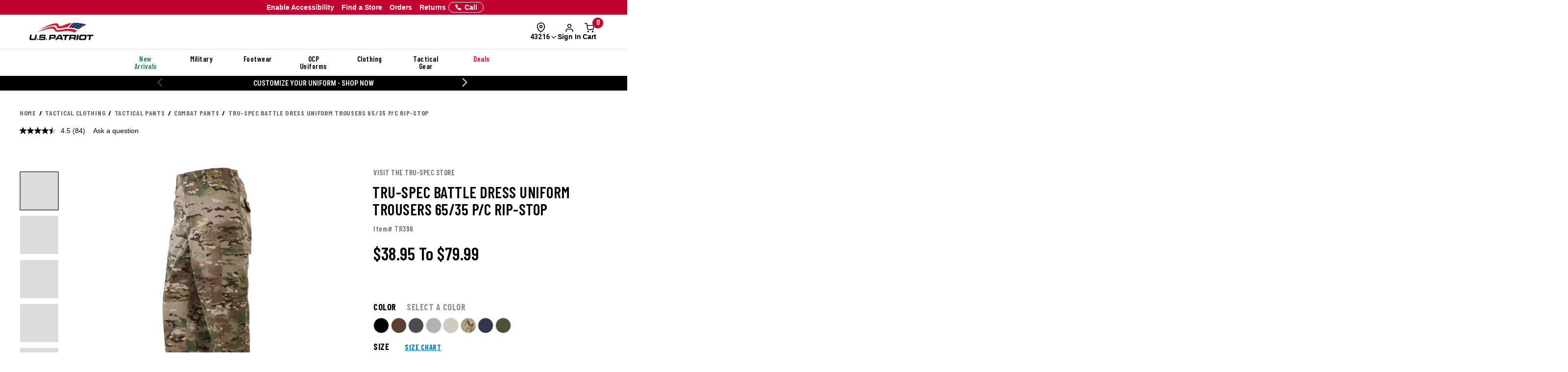

--- FILE ---
content_type: text/css; charset=windows-1252
request_url: https://www.uspatriottactical.com/css/assets/slider-styles.css
body_size: 102
content:
/* ADJUSTING SOME STYLES */
.slider--title {
  text-align: left;
  font-size: 15px;
}
.image--slider--container h6 {
  margin: 5px 5px 0 5px;
}
.image--slider--container a:link {
  color: #000000;
}
.image--slider--container a:hover {
  color: #007ac2;
}

.image--slider--row {
  padding-top: 20px; 
  margin-top: -20px; 
  margin-left: 0;
  margin-bottom: 25px
}

/* .single--hero--banner {
  background-image: none; height: auto; padding: 20px 0 20px 0;
} */






  /* SETTINGS FOR SLIDE */
  /* html, body {
    margin: 0;
    padding: 0;
  } */

  /* * {
    box-sizing: border-box;
  } */

  /* Must comment out => Changes are made in qm-new */
  /* .slider {
      width: 95%;
      margin-left: 20px;
  } */

  .slick-slide {
    margin: 0px 5px;
  }

  .slick-slide img {
    width: 100%;
  }

  .slick-prev:before,
  .slick-next:before {
    color: black;
  }




  .slick-slide {
    transition: all ease-in-out .3s;
    opacity: 1;
  }
  
  .slick-active {
    opacity: 1;
  }

  .slick-current {
    opacity: 1;
  }

--- FILE ---
content_type: text/css; charset=windows-1252
request_url: https://www.uspatriottactical.com/assets/fulfillment/availability/stock-status.css?v=0.0.26
body_size: 999
content:
/* Custom Stock Message overrides / changes === */
.tipClass {
	margin-left: 1px;
}

.newStockMessage img {
	width: 16px !important;
	height: 16px !important;
}

/* BS Tooltip */
.tooltip-inner {
	top: calc(100% + 3px);
	left: 50%;
	width: 240px;
	padding: 4px;
	font-size: 13px;
	pointer-events: none;
	border: 1px solid #ccc !important;
	background-color: #fff;
	color: #000;
	font-size: 10px;
	z-index: 9999;
	text-align: left;
	border-radius: 0;
	font-family: var(--samAL_TopNav_Font_Family);
}

/* Ensure tooltip is fully visible when shown */
.tooltip.in {
	opacity: 1;
}

/* Tooltip arrow styling - positioned at top (arrow points down) */
.tooltip.top .tooltip-arrow {
	border-top-color: #ccc !important;
}

.tooltip.top .tooltip-arrow::after {
	content: "";
	position: absolute;
	bottom: 1px;
	left: 50%;
	transform: translateX(-50%);
	border-left: 5px solid transparent;
	border-right: 5px solid transparent;
	border-top: 5px solid #fff;
}

/* Tooltip arrow styling - positioned at bottom (arrow points up) */
.tooltip.bottom .tooltip-arrow {
	border-bottom-color: #ccc !important;
}

.tooltip.bottom .tooltip-arrow::after {
	content: "";
	position: absolute;
	top: 1px;
	left: 50%;
	transform: translateX(-50%);
	border-left: 5px solid transparent;
	border-right: 5px solid transparent;
	border-bottom: 5px solid #fff;
}

/* PDP / QV === */

/* Stock Message Placeholder - shown when product has options and user needs to select */
/* web-1170 stage only */
/* Uses same container as stock messages for visual consistency */
.stock-msg-placeholder {
  display: flex;
  align-items: center;
  justify-content: space-between;
  gap: 0.75rem;
  padding: 9px 12px;
  background: #fff;
  border: 1px solid #e0e0e0;
  border-radius: 12px;
  font-size: 14px;
  color: #2b2b2b;
  font-family: var(--galls-font-gt-america-standard);
  text-transform: none;
}

/* Status Pill - used for ALL stock messages */
.pdp__status-pill {
  display: flex;
  align-items: center;
  gap: 0.75rem;
  padding: 9px 12px;
  background: #fff;
  border: 1px solid #e0e0e0;
  border-radius: 12px;
  cursor: pointer;
  transition: background-color 0.15s ease;
}

.pdp__status-pill:hover {
  background: #f9f9f9;
}

.pdp__status-pill-content {
  display: inline;
}

.pdp__status-pill-text {
  font-weight: 600;
  color: #2b2b2b;
  font-family: var(--galls-font-gt-america-standard);
  font-style: normal;
  text-transform: initial;
}

.pdp__status-pill-icon {
  color: #000;
  font-size: 12px;
  margin-left: 4px;
}

.pdp__status-pill .tooltip-inner {
	font-size: 12px;
}

.pdp__status-pill-dot {
  width: 10px;
  height: 10px;
  border-radius: 50%;
  background: #29845a;
  flex-shrink: 0;
}

/* Stock Message Wrapper - Makes entire line clickable for drawer */
/* Used in cart, minicart, checkout, order confirmation */
.stock-message__wrapper {
  display: block;
  cursor: pointer;
  width: fit-content;
  color: #000; /* Default to black - overrides inherited green */
}

/* Only "In Stock" messages should be green */
.stock-message__wrapper[aria-label*="In Stock"],
.stock-message__wrapper[aria-label*="in stock"] {
  color: #29845a;
}

.stock-message__icon {
  font-size: 12px;
  margin-left: 2px;
}

.newStockMessage .fa-circle-info {
	font-size: 12px;
}

/* CGBCCART2 or Checkout Only */
.samOnePageCheckout .newStockMessage {
	font-size: 13px;
}

[data-target="slideUpDrawerBackdrop"]:not(.slide-up-drawer__backdrop--open) {
    opacity: 0 !important;
    visibility: hidden !important;
    pointer-events: none !important;
}

--- FILE ---
content_type: text/css; charset=windows-1252
request_url: https://www.uspatriottactical.com/css/gtsamheader_css.css?v=227
body_size: 23284
content:

/* GLOBAL SETTINGS */
/* scrollbar */
::-webkit-scrollbar {width: 6px;}   /* width */
::-webkit-scrollbar-track {background-color: transparent;}  /* Main Scrollbar */
::-webkit-scrollbar-thumb {background-color: #9E9E9E;}  /* Cart Item Scrollbar */
::-webkit-scrollbar-thumb:hover {background-color: #cfcfcf;}    /* Cart Item Scrollbar:hover */
/* END */


/* SAM GLOBAL CLASSES */

/* Stock Message */
@media (max-width: 600px) {
	.samGlob_StockMsg {
		font-size: 17px !important;
	}
}
/* end */

/* Display Flex */
.samGlob_DP_Flex {
	display: flex;
	align-items: center;
	justify-content: center;
}
/* end */

/* Max Oneline*/
.samGlob_MaxOneLine {
	display: inline-block;
    overflow: hidden;
    text-overflow: ellipsis;
    white-space: nowrap;
    max-width: 100%;
}

/* Vertical Middle Wrapper */
.samGlob_VMWrapper {
	position: absolute;
	top: 50%;
	left: 50%;
	transform: translate(-50%, -50%);
}
/* end */

/* Card */
.samGlob_Card {
	display: block; 
    margin: 10px 0;
    border-radius: 0;
	background: rgba(255, 255, 255, 0.20);
	box-shadow: 0px 10px 10px -4px rgba(0, 0, 0, 0.20);
	transition: box-shadow .25s;
}
.samGlob_Card:hover {
	box-shadow: 0px 10px 10px -4px rgba(0, 0, 0, 0.40);
}
.samGlob_Card_Thumbnail {
	width: 100%;
	height: auto;
	overflow: hidden;
}
.samGlob_Card_Thumbnail img{
	width: 100%;
	height: 300px;
	object-fit: cover; 
	transition: all .25s ease;
} 
.samGlob_Card_Body {
	padding: 12px;
}
.samGlob_Card_Footer label {
	text-decoration: none !important;
  	padding: 12px;
	font-weight: 600;
	text-transform: uppercase;
}
/* end */

/* Product Card Grid */
.samGlob_Product_Card_Grid {
	display: flex;
    flex-wrap: wrap;
	gap: 12px;
}
.samGlob_Product_Card_Grid .samGlob_Product_Card {
    background-color: #ffffff;
    width: calc(50% - 6px); /* BY DEFAULT => Two cards in a row */
    border: var(--samBlog_Border_Product_Card);
    overflow: hidden;
    transition: all 0.3s;
    padding: 12px;
	box-shadow: var(--samBlog_Box_Shadow);
    /* height: fit-content !important; */
}
.samGlob_Product_Card_Grid .samGlob_Product_Card:hover {
    cursor: pointer;
	border: var(--samBlog_Border_Product_Card_Hover);
}
.samGlob_Product_Card_Grid .samGlob_Product_Card a {
	color: #000000;
}
.samGlob_Product_Card_Grid .samGlob_Product_Image {
    width: 100%;
    height: 200px;
    object-fit: cover;
}
.samGlob_Product_Card_Grid .samGlob_Product_Row {
	padding: 6px 0;
}
.samGlob_Product_Card_Grid .samGlob_Product_Title {
	text-transform: initial;
}
.samGlob_Product_Card_Grid .samGlob_Product_Desc {
	display: -webkit-box;
	-webkit-line-clamp: 3;
	-webkit-box-orient: vertical;  
	overflow: hidden;
	/* max-height: 65px; */
}
@media (max-width: 991px) {
	.samGlob_Product_Card_Grid {
		gap: 20px;
	}
	.samGlob_Product_Card_Grid .samGlob_Product_Card {
	    width: 100% !important; /* One card in a row */
	}
}
/* end */

/* Expandable Section */
.samGlob_Expandable {
    width: 100%;
    overflow: hidden;
    text-overflow: ellipsis;
    white-space: nowrap;
    cursor: pointer;
    padding-right: 30px;
    margin: 10px 0;
    box-sizing: border-box;

    appearance: none;
	background-image: url("/images/checkout_page/chevron-down.svg");
	background-repeat: no-repeat;
	background-position: right 8px top;
	background-size: 18px;
}
.samGlob_Expandable:hover {
    cursor: pointer;
}
.samGlob_Expandable.expanded {
    white-space: normal;
    text-overflow: clip;
    background-position: right 8px top;
    background-image: url("/images/checkout_page/chevron-up.svg");
}
.samGlob_Expandable::after {
    content: '...';
    display: inline-block;
}
.samGlob_Expandable.expanded::after {
    content: '';
}
/* end */

/* END */


/* ============== Root Variables ============== */
:root {
	--samHeaderSearchLRPadding: 30px;
	--samBtnRedTheme: #c42033;
}
/* ============== END ============== */



/* ============== VARIOUS FIXED ============== */
main.shopping-cart .bonus-offers {
    display: none !important;
}
	/* Remove BOGO message from Cart and Popup Modal */
	main.shopping-cart .alert-dismissable,
	#miniCart #miniCartBody .mcart__totals .bogo-msg,
	#miniCart #miniCartBody .mcart__totals .tipClass,
	#miniCart #miniCartBody .mcart__totals br {
		display: none;
	}
	#miniCart #miniCartBody .mcart__totals {
		margin-top: 0;
	}
	/* END */

/* Fix Shopping Cart Sidebar */
main.shopping-cart .shopping-cart__sidebar {
	height: auto;
	padding: 20px 20px 0 20px;
}

main.shopping-cart h1,
main.shopping-cart h2,
main.shopping-cart h3,
main.shopping-cart h4,
main.shopping-cart h5,
main.shopping-cart h6 {
	text-transform: capitalize;
}

/* Fix Single Announcement Item */
#samNavBarSection.samSingleSRCE {
	margin-left: -25px;
}
#samNavBarSection.samSingleSRCE .samSRCE_Item {
	text-align: left;
}
@media (max-width: 992px) {
	#samNavBarSection.samSingleSRCE {
		margin-left: -20px;
		
	}
	#samNavBarSection.samSingleSRCE .samSRCE_Item {
		text-align: center;
	}
}

/* ============== END ============== */



/* ============== Apple Pay ============== */
.samCartPaymentLabel em {
    font-size: 18px;
    font-style: normal;
    font-weight: 400;
    font-family: Helvetica,Arial,sans-serif;
    line-height: 18px;
}
.samCartPaymentLabel img {
	display: inline;
	width: 60px;
	height: auto;
}
.checkout__left #stepThree apple-pay-button {
    padding: 10px 0 25px 0;
}
/* ============== END ============== */



/* ============== Bravery Tour Top Nav ============== */
.src_bravery a {
	color: #fff;
    letter-spacing: 0.6px;
    text-shadow: 0 2px 2px #000000;	
	/* font-size: 16px; */
	padding: 2px 8px;
	border: 1px solid #fff;


	background-color: #fff;
	color: #000;
	text-shadow: 0 2px 2px #fff;
}
.src_bravery a:hover {
	color: #fff;
	text-shadow: 0 2px 2px #000;
	background-color: #000;
	border: 1px solid #000;
}

#mobileHeader .src_bravery a {
	visibility: visible;
	padding: 0;
	border: 0;
	background-color: #2a2a2a;
	color: #fff;
	text-shadow: 0 0px 0px #fff;
}
/* ============== END ============== */



/* ============== Fix Non-Clickable on iOS < 16.4 ============== */
main.category .product-grid__gallery .product-grid__col {
	z-index: 999;
}
@media (max-width: 600px) {
	main.category .sam-product-list-top-row {
		border-top: 1px solid #dcdcdc;
		border-bottom: 0px solid #dcdcdc;
	}
}
/* ============== END ============== */



/* ============== Fix TABLE in PDP ============== */
.product__details #productSpecs {
	border-collapse: collapse;
	width: 100%;
}
.product__details #productSpecs td, 
.product__details #productSpecs th {
	border: 1px solid #ddd;
	padding: 8px;
}
.product__details #productSpecs tr:nth-child(even){background-color: #f2f2f2;}
.product__details #productSpecs tr:hover {background-color: #ddd;}
.product__details #productSpecs th {
	padding-top: 12px;
	padding-bottom: 12px;
	text-align: left;
	color: black;
}
/* ============== END ============== */



/* ============== DEAL Navigation ============== */
#sam-menu-deals-nav a:hover {
	text-decoration: underline;
}
#sam-menu-deals-nav strong {
	color: red;
}
.sub-nav.active {
	padding: 0;	/* Override sam-style */
}
.sam-nav-content {
	padding-bottom: 140px;
}
/* ============== END ============== */



/* ============== NEW HEADER DESIGN ============== */

/* Coupon Navigation Bar (Top) */
#samTopInfoBarDiv {
	display: none;
	margin: 0;
	text-align: center;
	font-weight: 700;
	text-transform: uppercase;
	background-color: #ffffff;
	font-family:'Rajdhani',Helvetica,sans-serif;
	font-size: 17px;
	padding: 8px 0 6px 0;

	position: absolute;
	z-index: 9999;
	width: 100%;
}
@media (max-width: 991px) {
	#samTopInfoBarDiv {
		font-size: 15px;
		padding: 5px 0 4px 0;
	}
}

/* General - Except Menu Navigation */
#samNewHeader .samTopNavBar {
	min-height: 30px;
}
#samNewHeader .samTopNavBar,
#samNewHeader .header-top,
#samNewHeader .header-text {
	font-family:'Rajdhani',Helvetica,sans-serif !important;
	padding: 0 !important;
	margin: 0 !important;
}
#samNewHeader .header-top {
	background-color: #000000 !important;
}
#samNewHeader .header-nav {
	background-color: #000000 !important;
	background-image: none;
	border-top: 1px solid #656565;
}

/* Top Navigation Bar */
.samTopNavBar {
	background-color: var(--samBtnRedTheme);
	color: #ffffff;
	font-weight: 700 !important;
	text-transform: uppercase !important;
	font-size: 15px;
}
.samTopNavBar a {
	color: #ffffff;
}
@media(max-width: 991px) {
    #samNavBarSection div.slick-active,
    #samNavBarSection div.slick-active div {
        text-align:center!important
    }
}


/* Top Navigation - LEFT */
#samNewHeader #samNavBarLeft {
	width: 40%;
	float: left;
}
.samTopNavBar #samNavBarLeft .container .row {
	margin: 0;
	padding: 8px 10px 8px 10px; /* Vertical Align - Middle */
}
#samNewHeader #samNavBarLeft #samNavBarSlider {
	margin: 0;
	padding: 0;
}
@media(min-width: 992px) {
	#samNewHeader #samNavBarLeft #samNavBarSlider {
		margin-left: 10px;
	}
}
#samNewHeader #samNavBarLeft #samNavBarSlider .container {
	width: 100%;
}
#samNewHeader #samNavBarLeft #samNavBarSlider .slick-prev, 
#samNewHeader #samNavBarLeft #samNavBarSlider .slick-next {
	top: 50%;
	height: auto;
	width: auto;
}
#samNewHeader #samNavBarLeft #samNavBarSlider .slick-prev, 
#samNewHeader #samNavBarLeft #samNavBarSlider .slick-next {
	padding: 5px;
}
@media(max-width: 991px) {
	#samNewHeader #samNavBarLeft #samNavBarSlider .slick-prev,
	#samNewHeader #samNavBarLeft #samNavBarSlider .slick-next {
		padding: 5px 5px 5px 0;
	}
}
#samNewHeader #samNavBarLeft #samNavBarSlider .slick-prev:before, 
#samNewHeader #samNavBarLeft #samNavBarSlider .slick-next:before {
	font-size: 16px;
	opacity: 1;
	color: #ffffff;
}
#samNewHeader #samNavBarLeft #samNavBarSlider .slick-prev:hover, 
#samNewHeader #samNavBarLeft #samNavBarSlider .slick-next:hover {
	opacity: 0.8;
}
#samNewHeader #samNavBarLeft #samNavBarSlider .slick-slide {
	display: -webkit-box;
	-webkit-line-clamp: 1;
	-webkit-box-orient: vertical;  
	overflow: hidden;
	font-weight: 700;
}
@media(max-width: 991px) {
	.samTopNavBar {
		font-weight: 700;
		font-size: 14px;
	}
	#samNewHeader #samNavBarLeft {
		width: 100%;
	}
	.samTopNavBar #samNavBarLeft .container .row {
		padding: 6px 5px 0px 10px; /* Vertical Align - Middle */
	}
}

/* Top Navigation - RIGHT */
#samNewHeader #samNavBarRight {
	width: 60%;
	text-align: right;
	float: right;
	margin: 0;
	padding: 8px 0 8px 10px; /* Vertical Align - Middle */
}
#samNewHeader #samNavBarRight a {
	padding: 0 5px 0 10px;
	font-size: 13px;
}
#samNewHeader #samNavBarRight a:last-child {
	padding-right: 0
}
#samNewHeader #samNavBarRight img#samSVGImgPhone {
	width: 18px;
	transform: rotate(-90deg);
}
@media(max-width: 991px) {
	#samNewHeader #samNavBarRight {
		display: none;
	}
}

/*** HEADER LOGO, SEARCH AND SIGNUP SECTION ****/

/* Header Logo */
#samNewHeader #samHeaderTop {
	padding: 15px 0;
}
#samNewHeader #samHeaderTop .col-xs-12 {
	/* Flex-Grid */
	display: flex;
	flex-wrap: nowrap;
	margin: 0;
	-webkit-box-pack: justify;
	justify-content: space-between;
}
#samNewHeader #samHeaderTop .samHeaderTop_Logo img {
	height: 40px;
	width: auto;
}
@media (max-width: 1400px) {
	#samNewHeader #samHeaderTop .samHeaderTop_Logo img {
		height: 38px;
	}
}
@media (max-width: 991px) {
	#samNewHeader .header-top {
		border: 0
	}
	#samNewHeader #samHeaderTop {
		padding: 15px 0;
		border: 0;
	}
	#samNewHeader #samHeaderTop .col-xs-12 {
		padding: 0 10px;
	}
	#samNewHeader #samHeaderTop .samHeaderTop_Logo img {
		height: auto;
		width: 115px;
	}
}

/* Header Search */
#samNewHeader #samHeaderTop .samHeaderTop_Search {
	margin: 0;
	padding: 0px var(--samHeaderSearchLRPadding);
	width: 100%;
}
#samNewHeader #samHeaderTop .samHeaderTop_Search .autofill__popup {
	/* Note: Padding Left and Right for Search box is 20px */
	width: calc(100% - var(--samHeaderSearchLRPadding) - var(--samHeaderSearchLRPadding)) !important;
	left: var(--samHeaderSearchLRPadding);
	margin-top: -5px;
}
#samNewHeader #samHeaderTop .samHeaderTop_Search .SearchLink {
	/* border: 1px solid red; */
	right: var(--samHeaderSearchLRPadding);
}
#samNewHeader #samHeaderTop .samHeaderTop_Search .autofill__input--desktop {
	border: 0;
    border-radius: 4px;
}
#samNewHeader .search__autofill--desktop .autofill__header,
#samNewHeader .search__autofill .autofill__suggestions .suggestions__list a {
	font-weight: 600;
}
@media(max-width: 991px) {
	#samNewHeader #samHeaderTop .samHeaderTop_Search {
		display: none;
	}
}

/* Header Status */
#samNewHeader #samHeaderTop .samHeaderTop_Status {
	font-size: 14px;
	line-height: 14px;
	text-transform: uppercase;
	padding: 7px 4px 0 0;
	margin-right: -20px;
	cursor: pointer;
	color: #ffffff;
	font-weight: 700 !important;
	text-transform: uppercase !important;
	position: relative;
}
#samNewHeader #samHeaderTop .samHeaderTop_Status span {
	display: inline-block;
}
@media(max-width: 991px) {
	#samNewHeader #samHeaderTop .samHeaderTop_Status {
		display: none;
	}
}

/* Change Header Order */
@media (max-width: 992px) {
	#samNewHeader {
		display: flex;
		flex-direction: column;
	}
	nav.samTopNavBar {
		order: 1;
	}
	#samNewHeader_HeaderTopDiv {
		order: 2;
	}
	#samNewHeader_HeaderTextDiv {
		order: 3;
		border-bottom: 1px solid #9E9E9E;
	}
	#mobilesearchDiv {
		order: 4;
	}
}

#samNewHeader #samHeaderTop #samHeaderTop_AccountDiv .samHeaderTop_YourAccount {
	width: 120px;
	font-weight: 700;
	font-size: 18px;
	padding: 10px 0 15px 0;
}
#samNewHeader #samHeaderTop #samHeaderTop_AccountDiv #samHeaderTop_ViewAccount,
#samNewHeader #samHeaderTop #samHeaderTop_AccountDiv #samHeaderTop_OS,
#samNewHeader #samHeaderTop #samHeaderTop_AccountDiv #utility-bar__sign-out {
	display: block;
	font-size: 14px;
	padding-bottom: 10px;
	font-weight: 600;
	color: #007ac2;
}
#samNewHeader #samHeaderTop #samHeaderTop_AccountDiv #samHeaderTop_ViewAccount:hover,
#samNewHeader #samHeaderTop #samHeaderTop_AccountDiv #samHeaderTop_OS:hover,
#samNewHeader #samHeaderTop #samHeaderTop_AccountDiv #utility-bar__sign-out:hover {
	text-decoration: underline;
}

/* Header Cart */
#samNewHeader #samHeaderTop .samHeaderTop_Cart {
	padding-left: 15px;
}
#samNewHeader #samHeaderTop .samHeaderTop_Cart img#samSVGImgCart {
	width: 20px;
	padding-top: 10px;
}
#samNewHeader #samHeaderTop .samHeaderTop_Cart .cart--total {
	color: #ffffff;
	position: absolute;
	top: -5px;
	right: -8px;
	font-weight: 600;
	background-color: var(--samBtnRedTheme);
	border-radius: 50%;

	width: 27px;
	height: 27px;
	padding: 4px 0 0 0;
	text-align: center;
}
@media(max-width: 991px) {
	#samNewHeader #samHeaderTop .samHeaderTop_Cart {
		width: 40px;
		padding-left: 0px;
	}
	#samNewHeader #samHeaderTop .samHeaderTop_Cart .cart--total {
		width: 22px;
		height: 22px;
		padding: 2px 0 0 0;
		top: -5px;
		right: 10px;
		font-size: 13px;
	}
	#samNewHeader #samHeaderTop .samHeaderTop_Cart img#samSVGImgCart {
		width: 26px;
		padding-top: 6px;
		margin-right: 20px;
	}
}

/* Mobile Hamburger Menu */
#samNewHeader .samHeaderTop_MobileMenu {
	display: none;
}
@media(max-width: 991px) {
	#samNewHeader .samHeaderTop_MobileMenu {
		display: block;
		color: #ffffff;
	}
	#samNewHeader .samHeaderTop_MobileMenu #mobile-menu {
		margin-top: 10px;
	}
}

/* Mobile Header Text */
#samNewHeader .header-text {
	display: none;
}
@media(max-width: 991px) {
	#samNewHeader .header-text {
		display: block;
		margin: 0;
		background-color: #000000;
		padding: 5px 0 !important; 	/* Vertical Align - Middle */
		font-size: 14px !important;

		border-top: 1px solid #656565;
	}
	#samNewHeader .header-text #samEnableAccessibilityMobile,
	#samNewHeader .header-text a {
		color: #ffffff;
		font-weight: 700;
	}
	#samNewHeader .header-text .samHeaderText_Right {
		text-align: right;
	}
}

@media (max-width: 992px) {
	.header-sign-in__container {
		display: none;
	}
}

/* Mobile Searchbox */
#mobileSearchAutofill {
	background-color: rgb(255,255,255,0.6);
	backdrop-filter:blur(20px);
	-webkit-backdrop-filter: blur(20px);
}
.search__autofill--mobile .autofill__product .product__name {
	color: #000;
}
#samNewHeader #mobilesearchDiv {
	display: none;
}
.samHideSearchBoxPDP {
	display: none !important;	/* To Hide Search Box in PDP using JavaScript*/
}
@media(max-width: 991px) {
	.header-nav {display: none;}	/* Hide Desktop Searchbox */
	#samNewHeader #mobilesearchDiv {
		display: block;
		background-color: #ffffff;
	}
	
	#samNewHeader #mobilesearchDiv #mobileSearchButton {
		box-shadow: 0 5px 10px #00000050;
	}
	#samNewHeader .search__preview--input {
		font-size: 18px;
		padding-left: 0px;
	}
	#samNewHeader .search__preview--icon {
		background-color: var(--samBtnRedTheme);
		border-radius: 0px;
		font-size: 18px;
	}
	.search__autofill--mobile .autofill__mobile-header {
		background-color: #ffffff;
		box-shadow: 0 5px 10px #00000050;
	}
	.search__autofill--mobile #mobile-header-search {
		font-size: 18px;
	}
	.search__autofill--mobile .autofill__mobile-header .SearchLinkM2 {
		background-color: var(--samBtnRedTheme);
		border-radius: 0px;
	}
}

/* Mobile Main Wrapper and Main Product */
@media(max-width: 991px) {
	.main__wrapper {
		padding-top: 0px;
	}
	main.product {overflow: visible;} /* Important */
}

/* Search Icon PDP Only */
#samNewHeader .samHeaderTop_SearchIconPDP {
	position: absolute;
	top: 7px;
	right: 75px;
}
#samNewHeader .samHeaderTop_SearchIconPDP .icon.search {
	width: 22px;
	height: 21px;
}

/* Fix Homepage Left and Right Padding with New Header Design */
@media screen and (max-width: 767px) {
	.samHPBody {
		padding: 10px 0 50px 0;
	}
	.samHPBody .image--slider--row {
		margin-left: 15px;
		margin-right: 15px;
	}
}

#mobileHeader .fl-r {
	display: none;
}

/* ============== END ============== */



/* ============== Fix Full Width Logo Section ============== */
.hp--comp1--fw .hp--logo--carousel--div {
	box-shadow: none;
}
.hp--comp1--fw .hp--uniform--builder {
	padding: 5px 0 5px 0;
}
@media(max-width: 992px) {
	.hp--comp1--fw .hp--logo--carousel--div {
		box-shadow: 0px 5px 5px 0px rgb(0 0 0 / 20%);
	}
	.hp--comp1--fw #hp--comp1--logo--container {
		padding: 0
	}
}
/* ============== Fix Full Width Logo Section ============== */



/* ============== SLICK ARROW ============== */
#samNewHeader .slick-arrow {
	margin: 0 !important;
	background-color: transparent;
	border: 0;
}
#samNewHeader .slick-prev:before {
	content: '\f053';
	font: 35px fontawesome;
	
}
#samNewHeader .slick-next:before {
	content: '\f054';
	font: 35px fontawesome
}
/* ============== END ============== */



/* ============== Bravery Tour Top Nav ============== */
#samNewHeader .src_bravery a {
	color: #000000;
	background-color: #ffffff;
	text-shadow: 0 0px 0px #fff;
}
#samNewHeader .src_bravery a:hover {
	color: #ffffff;
	background-color: #000000;
	text-shadow: 0 0px 0px #fff;
	border: 0;
}
/* ============== END ============== */



/* ============== Adjust Menu ============== */
#samNewHeader .main-nav>li {
    width: 100%;
}
/* ============== END ============== */



/* ============== Transitional and Cancelled Products ============== */
#samTranCanMesg {
	font-weight: 500;
	padding-bottom: 20px;
	display: block;
}
#samTranCanSubstitute,
#samTranCanSimilar {
	display: none;
	margin-top: 30px;
	padding: 5px 20px 20px 20px;
	background-color: #e5f2e5;
}
#samTranCanSimilar {
	background-color: #f2f2f2;
}
@media (max-width: 991px) {
	#samTranCanSimilar {
		margin-bottom: 20px;
	}
}
.samTranCanSubstituteVisible,
.samTranCanSimilarVisible  {
	display: block !important;
	box-shadow: 1px 2px 5px 0px rgba(0,0,0,0.15);	
}
.samTranCanFlex {
	display: flex;
}
#samTranCanSimilar .samTranCanFlex {
	padding: 20px;
	margin-bottom: 20px;
	background-color: #ffffff;
	border: 1px solid #dcdcdc;
}
#samTranCanSimilar .samTranCanFlex:last-child {
	margin-bottom: 0;
}
.samTranCanFlex img {
	width: 150px;
	transition: all ease 0.3s;
}
@media (min-width: 992px) {
	.samTranCanFlex img:hover {
		transform: scale(0.9, 0.9);
	}
}
#samTranCanSubstitute .samTranCanFlex img {
	border: 1px solid #dcdcdc;
}
.samTranCanFlex .samTCF_Wrapper {
	position: relative;
	margin-left: 20px;
	width: 100%;
}
.samTranCanFlex .samTCF_Wrapper span {
	display: block;
	font-weight: 600;
}
.samTranCanFlex .samTCF_Wrapper span.samTCF_Title a {
	color: #007ac2;
	display: -webkit-box;
    -webkit-line-clamp: 2;
    -webkit-box-orient: vertical;  
    overflow: hidden;
	text-transform: capitalize;
}
.samTranCanFlex .samTCF_Wrapper span.samTCF_Title a:hover {
	cursor: pointer;
	text-decoration: underline;
}
.samTranCanFlex .samTCF_Wrapper span.samTCF_Price {
	position: absolute;
	top: 50%;
	transform: translateY(-50%);
}
.samTranCanFlex .samTCF_Wrapper span.samTCF_Button {
	background-color: #000000;
	color: #ffffff;
	text-align: center;
	text-transform: uppercase;
	padding: 6px 0;
	width: 100%;
	position: absolute;
	bottom: 0;
}
.samTranCanFlex .samTCF_Wrapper span.samTCF_Button:hover {
	cursor: pointer;
	background-color: #434343;
	
}
.samTranCanFlex .samTCF_Wrapper span.samTCF_Button a {
	color: #ffffff;
}

/* NEW CODES */
.samTranCanMsgVisibleNew {
	display: block !important;
	position: relative;
	top: 0;
	left: 0;
	width: auto;
	padding: 7px 10px 6px 10px;
	border: 1px solid #7f7f7f;
	text-align: left;
	background-color: #ffffe4;
}
@media (max-width: 991px) {
	.samTranCanMsgVisibleNew {
		display: none !important;
	}
	.samTranCanMsgVisibleNewMobile {
		display: block !important;
		box-shadow: 1px 2px 5px 0px rgba(0,0,0,0.15) !important;
		background-color: #ffffe4 !important;
		padding: 15px 20px;
	}
}
.samTranCanMsgVisibleNew .sezzle-shopify-info-button,
.samTranCanMsgVisibleNewMobile .sezzle-shopify-info-button {
	display: none;
}
.samTranCanMsgVisibleNew h4,
.samTranCanMsgVisibleNewMobile h4 {
	margin: 0;
	padding: 0;
}
.samTranCanMsgVisibleNew h4 .old-price,
.samTranCanMsgVisibleNew h4 .youSave,
.samTranCanMsgVisibleNewMobile h4 .old-price,
.samTranCanMsgVisibleNewMobile h4 .youSave {
	display: none;
}
/* END NEW CODES */

/* ============== END ============== */



/* ============== New Footer Signup with Profession Added ============== */
.footer .container-fluid {
	background-image: none;
	background-color: #000;
	color: #ffffff;
}
.samFooterEmailSignup .samFooterEmailDiv {
	width: 50%;
	float: left;
}
.samFooterEmailSignup .samFooterProfessionDiv {
	width: calc(50% - 140px);
	float: left;
	margin-left: 10px;
}
.samFooterEmailSignup .samFooterSignUpButtonDiv {
	width: 120px;
	float: right !important;
}
.samFooterEmailSignup .samFooterEmailDiv input,
.samFooterEmailSignup .samFooterProfessionDiv #samFooterProfession {
	background: #fbfbfb;
	border: 1px solid #007ac2;
	color: #000;
	display: inline-block;
	font-size: 16px;
	height: 50px;
	line-height: 1;
	border-radius: 0px;
}
.samFooterEmailSignup .samFooterEmailDiv input {
	width: 100%;
	float: left;
	padding: 10px 13px;
	border: 0;
}
.samFooterEmailSignup .samFooterProfessionDiv #samFooterProfession {
	width: 100%;
	padding: 10px 10px;
	border: 0;
}
.samFooterEmailSignup .samFooterSignUpButtonDiv {
	text-align: right !important;
	
}
.samFooterEmailSignup .samFooterSignUpButtonDiv .button {
	position: relative !important;
	left: 0 !important;
	top: 0 !important;
	width: 100% !important;
	height: 50px !important;
}
@media (max-width: 991px) {
	/* Override existing CSS */
	.footer .footer__mobile {
		margin: 0 -15px 0 -15px;
	}
	.sam--foooter--wrapper .sfw--col1 {
	    width: 100%;
	}
	.sam--foooter--wrapper .sfw--col1 h4 {
		padding: 0;
	}
	.sam--footer--first {
		margin: 0 -30px 0 -30px;
		border-bottom: 2px solid #ebebeb;
		padding-bottom: 40px;
	}
	.sam--footer--first h4 {
		font-size: 28px;
		padding-left: 20px;
		text-align: left;
	}
	.sam--foooter--wrapper .sfw--col2 {
	    width: 100%;
		padding: 0;
	}
	.sam--foooter--wrapper .sfw--col3 {
	    display: none;
	}
	/* END */

	.samFooterEmailSignup .samFooterEmailDiv,
	.samFooterEmailSignup .samFooterProfessionDiv,
	.samFooterEmailSignup .samFooterSignUpButtonDiv {
		width: 100%;
		float: left;
		margin-left: 0;
	}
	.email-signup .email-signup__input .samFooterEmailDiv button {
		right: 10px;
	}
	.samFooterEmailSignup .samFooterEmailDiv,
	.samFooterEmailSignup .samFooterProfessionDiv {
		margin-bottom: 10px;
	}
	.samFooterEmailSignup .samFooterEmailDiv input,
	.samFooterEmailSignup .samFooterProfessionDiv #samFooterProfession {
		font-size: 14px;
	}
}
@media (max-width: 500px) {
	.samFooterEmailSignup .samFooterEmailDiv input,
	.samFooterEmailSignup .samFooterProfessionDiv #samFooterProfession {
		padding-left: 5px;
	}
}
/* ============== END ============== */



/* ============== Fix Rizeen HP Popular Categories ============== */
h3.rizeenPopularCatTitle {
	line-height: 0;
}
@media (min-width: 992px) {
	.hp--popular--categories {
		margin-top: -15px;
	}
}
@media (max-width: 991px) {
	.hp--comp1--fw .hp--popular--pages--fw h3 {
		padding-top: 20px;
	}
}
@media (max-width: 500px) {
	.hp--comp1--fw .hp--popular--pages--fw .container {
		margin-top: 10px;
	}
	.hp--popular--categories {
		margin-top: -30px;
	}
	.rizeenPopularCat>div .bg-overlay h4 {
	    font-size: 18px  !important;
	}
	.hp--comp1--fw .hp--popular--pages--fw h3 {
		font-size: 32px !important;
		line-height: 0;
		padding-bottom: 20px;
	}
	.hp--comp1--fw .hp--popular--pages--fw h3.rizeenPopularCatTitle {
		padding-bottom: 10px;
	}
}
/* ============== END ============== */



/* ==============  Fix Featured Footwear Issue ============== */
.hp--component3 {
	margin-top: 30px;
	margin-bottom: 20px;
}
@media (max-width: 1600px) {
	.sam-style-2 h3 .style-2-title {
		width: 260px;
		text-align: center;
		padding: 5px 0;
		left: calc(50% - 130px);
		top: -26px;
		display: block;
	}
}
@media (max-width: 500px) {
	.hp--component3 {
		margin-top: 20px;
		margin-bottom: 0;
	}
}
/* ============== END ============== */



/* ============== New Popular Pages (Mobile Only ============== */
@media (max-width: 992px) {	
	.hp--comp1--fw .hp--popular--pages {
		padding: 0;
		width: calc(100% + 10px);
		margin-left: -5px;
	}
}
@media (max-width: 768px) {	
	.hp--comp1--fw .hp--popular--pages {
		margin: -10px 0 -20px 0;
		padding: 0 10px 20px 10px;
	}
	.hp--comp1--fw .hp--popular--pages--fw h3 {
		padding-bottom: 20px;
	}
	.hp--comp1--fw .hp--popular--pages--fw ul {
		padding: 0;
		margin: 0;
	}
	.hp--comp1--fw .hp--popular--pages--fw ul.hp-ul-right {
		text-align: left;
	}
	.hp--comp1--fw .hp--popular--pages--fw ul li {
		padding-bottom: 20px;
	}
	.hp--comp1--fw .hp--popular--pages--fw ul li a {
		border-bottom: 1px solid #000;
		font-size: 18px !important;
		background: none;
		color: #000 !important;
		text-align: left;
		width: auto;
		height: auto;
		padding: 0;
	}
}
@media (max-width: 600px) {	
	.hp--comp1--fw .hp--popular--pages {
		padding: 0 0px 20px 0px;
	}
	.hp--comp1--fw .hp--popular--pages--fw ul.hp-ul-right {
		padding-left: 60px;
	}
}
@media (max-width: 500px) {	
	.hp--comp1--fw .hp--popular--pages {
		padding: 10px 0px 30px 0px;
	}
	.hp--comp1--fw .hp--popular--pages--fw ul.hp-ul-right {
		padding-left: 20px;
	}
}
@media (max-width: 400px) {	
	.hp--comp1--fw .hp--popular--pages--fw ul.hp-ul-right {
		padding-left: 25px;
	}
	.hp--comp1--fw .hp--popular--pages--fw ul li a {
		font-size: 16px !important;
	}
}
@media (max-width: 370px) {
	.hp--comp1--fw .hp--popular--pages--fw ul,
	.hp--comp1--fw .hp--popular--pages--fw ul.hp-ul-right {
		width: 100%;
		padding: 0;
		text-align: center;
	}
	.hp--comp1--fw .hp--popular--pages--fw ul.hp-ul-right li {
		margin-left: 0px;
	}
	.hp--comp1--fw .hp--popular--pages--fw h3.rizeenPopularCatTitle {
		line-height: 34px;
	}
}
/* ============== END ============== */



/* ============== New HP Featured Categories AB Test ============== */
.samUSPHPABTest {
	padding-top: 30px;
}
@media (max-width: 991px) {
	.samUSPHPABTest {
		padding-top: 50px;
	}
}
/* ============== END ============== */



/* ============== Sticky Header ============== */
.anouncement-top-sticky {
	position: fixed;
	width: 100%;
	z-index: 1000;
	top: 0;
}
@media (min-width: 992px) {
	.header-top-sticky {
		position: fixed;
		z-index: 1000;
		top: 37px;
		left: 50%;
		transform: translateX(-50%);
		border: 0 !important;
		width: 100%;
	}
}
@media (max-width: 991px) {
	.mobilesearchDiv-sticky {
		position: fixed;
		z-index: 1000;
		top: 30px;
		left: 50%;
		transform: translateX(-50%);
		border: 0 !important;
		width: 100%;
		display: block !important; /* For PDP */
	}
}
/* ============== END ============== */



/* ============= FULL WIDTH CLASS TEMPLATE ============= */
.sam_FW {
	width: 102vw;
	position: relative;
	margin-left: -51vw;
	left: 50%;
}
.sam_FW .span_h2 {
	text-align: center;
	font-size: 36px !important;
	text-align: center;
}
.sam_FW .sam_FW_container {
    width: 100%;
    margin-top: -50px;
}
@media (max-width: 992px) {
    .sam_FW .container {
      margin-top: -10px;
    }
}
@media (max-width: 500px) {
    .sam_FW .span_h2 {
		font-size: 32px !important;
	}
}
/* ============= END ============= */



/* ============= FULL WIDTH CAROUSEL TEMPLATE ============= */
.samFullCarouselSection {
	padding: 10px 0 30px 0;
}
.samFullCarouselSection .row {
	margin: 0 -20px;
}
.samFullCarouselSection .viewAll {
	display: block;
	width: 100%;
	text-align: center;
}
.samFullCarouselSection .viewAll a {
	color: #007ac2;
	text-transform: uppercase;
	font-weight: 600;
	font-size: 20px;
	margin-top: -5px;
}
.samFullCarouselSection .viewAll a:hover {
	color: #000;
}
.samFullCarouselSection *:focus {
	outline: 0 !important;
}
.samFullCarouselSection .carousel {
	margin-top: -10px;
}
@media (max-width: 992px) {
	.samFullCarouselSection .slick-prev,
	.samFullCarouselSection .slick-next {
		top: 50% !important;
	}
}
@media (max-width: 600px) {
	.samFullCarouselSection {
		padding: 20px 0 40px 0;
	}
	.samFullCarouselSection .row {
		margin: 0 0px;
	}
	.samFullCarouselSection .viewAll a {
		font-size: 18px;
		margin-top: 0px;
	}
}
@media (max-width: 500px) {
	.samFullCarouselSection .row {
		margin: 0 -15px;
	}
}
/* ============= END ============= */



/* ============= FULL WIDTH [SLICK SLIDER] CLASS TEMPLATE ============= */
.samFullCarouselSection .slick-prev:before,
.samFullCarouselSection .slick-next:before {
	font: 35px 'FontAwesome';
	color: #000000;
}
.samFullCarouselSection .slick-prev:before {
	content: '\f053';
}
.samFullCarouselSection .slick-next:before {
	content: '\f054';
}
.samFullCarouselSection .slick-slide .card {
    border: 1px solid #ddd;
    box-shadow: 0 1px 8px #00000020;
    padding: 10px;
    background-color: #ffffff;
    border-radius: 0px;
	margin: 10px 10px;
	position: relative;
}
.samFullCarouselSection .slick-slide .card .card-header {
	position: relative;
}
.samFullCarouselSection .slick-slide .card .card-header a label.samSRCHResult_TagLabel {
	position: absolute;
	top: 0;
	right: 0;
}
.samFullCarouselSection .slick-slide .card .card-header img {
	padding-bottom: 10px;
	width: 100%;
	aspect-ratio: 1/1;
	transition: all ease 0.5s;
}
@media (min-width: 992px) {
	.samFullCarouselSection .slick-slide .card .card-header img:hover {
		transform: scale(0.9);
	}
}
.samFullCarouselSection .slick-slide .card .card-body .card-title {
    color: black;
    font-size: 16px;
    display: -webkit-box;
    -webkit-line-clamp: 2;
    -webkit-box-orient: vertical;  
    overflow: hidden;
	text-align: left;
	font-weight: 600;
	min-height: 43px;
}
.samFullCarouselSection .slick-slide .card .card-body .card-title a {
	color: #000000;
	font-weight: 500;
}
.samFullCarouselSection .slick-slide .card .card-body .card-title a:hover {
	background-color: #ffffff;
	text-decoration: underline;
}
.samFullCarouselSection .slick-slide .card .card-body .flex-grid {
	padding: 0 0 5px 0;
	margin: 0;
}
.samFullCarouselSection .slick-slide .card .card-body .flex-grid .card-brand {
	width: 50%;
	display: -webkit-box;
    -webkit-line-clamp: 1;
    -webkit-box-orient: vertical;  
    overflow: hidden;
    font-size: 12px;
}
.samFullCarouselSection .slick-slide .card .card-body .flex-grid .card-brand a {
	font-size: 14px;
	color: #000000;
}
.samFullCarouselSection .slick-slide .card .card-body .flex-grid .card-brand a:hover {
	background-color: #ffffff;
	text-decoration: underline !important;
}
.samFullCarouselSection .slick-slide .card .card-body .flex-grid .card-rating i {
	font-size: 10px;
}
.samFullCarouselSection .slick-slide .card .card-body .card-price {
	padding: 10px 0 2px 0;
	font-size: 16px;
	font-weight: 600;
	display: -webkit-box;
    -webkit-line-clamp: 2;
    -webkit-box-orient: vertical;  
    overflow: hidden;
		height: 50px;
}
.samFullCarouselSection .slick-slide .card .card-body .card-price b {
	font-weight: 600;
}
.samFullCarouselSection .slick-slide .card .card-body a.card-button {
	width: 100%;
	display: block;
	border-radius: 0px;
	padding: 8px 0;
	text-align: center;
	background-color: #000000;
	color: #ffffff;
	text-transform: uppercase;
	font-weight: 700;
	font-size: 16px;
	letter-spacing: 1px;
}
@media (min-width: 992px) {
	.samFullCarouselSection .slick-slide .card .card-body a:hover {
		cursor: pointer;
		background-color: #c42033;
	}
}
@media (max-width: 992px) {
	.samFullCarouselSection .slick-prev,
	.samFullCarouselSection .slick-next {
		/* z-index: 999; */
		z-index: 1;
		top: 40%;
	}
	.samFullCarouselSection .slick-prev:before,
	.samFullCarouselSection .slick-next:before {
		font-size: 30px;
	}
}
@media (max-width: 600px) {
	.samFullCarouselSection .slick-slide .card {
	    box-shadow: 0 2px 4px #00000020;
	}
	.samFullCarouselSection .slick-slide .card .card-body .flex-grid .card-brand {
		padding-top: 2px;
	}
	.samFullCarouselSection .slick-slide .card .card-body .flex-grid .card-brand {
		font-size: 13px;
	}
	.samFullCarouselSection .slick-slide .card .card-body .flex-grid .card-rating i {
		font-size: 10px;
	}
	.samFullCarouselSection .slick-slide .card .card-body .flex-grid .card-rating {
		width: 50%;
		padding-top: 4px;
	}
	.samFullCarouselSection .slick-slide .card .card-body .card-price {
		padding: 10px 0 2px 0;
		font-weight: 600;
	}
	.samFullCarouselSection .slick-dots,
	.samFullCarouselSection .slick-prev,
	.samFullCarouselSection .slick-next {
		display: none !important;
	}
	.samFullCarouselSection .slick-slide .card {
		margin: 0 8px;
	}
	.samFullCarouselSection .slick-dots li {
		width: 16px;
		height: 16px;
	}
	.samFullCarouselSection .slick-dots li button {
		background-image: none;
		background-color: #cccccc;
		border-radius: 50%;
	}
	.samFullCarouselSection .slick-dots li.slick-active button {
		background-image: none;
		background-color: #000000;
		border-radius: 50%;
		width: 16px;
		height: 16px;
		margin-left: -3px;
	}
}
@media (max-width: 500px) {
	.samFullCarouselSection .slick-slide .card {
		margin: 0 6px;
	}
	.samFullCarouselSection .slick-slider {
		left: 0;
	}
}
/* ============= END ============= */



/* ============== Fix Rizeen Homepage Changes ============== */
.hp--component1-n-2 #homePageCarousel .hero-banner {
	margin-bottom: 0 !important;
}
@media (max-width: 992px) {
	.hp--component1-n-2 #homePageCarousel .hero-banner {
		margin-bottom: -5px !important;
	}
	.hp--component1-n-2 .carousel-inner .item {
		padding: 0;
		margin: 0;
	}
	.hpUniformBuilderContainer {
		width: 95%;
		padding: 0;
	}
	#hp--comp1--logo--container .hp--logo--carousel--div {
		padding: 0 2.5%;
	}
	.hp--component1-n-2 .hp--popular--categories {
		width: calc(100% + 50px);
		margin-left: -25px;
	}
	.rizeenPopularCat>div {
		width:calc(50% - 20px);
	}
}
@media (max-width: 820px) {
	.hp--comp1--fw {
		margin-top: 0;
	}
	#hp--comp1--logo--container .hp--logo--carousel--div {
		padding: 0 0;
	}
}
@media (max-width: 768px) {
	.rizeenHPimgGrid.block2rows {
		width: 100%;
		margin-top: -10px;
	}
	.hp--component1-n-2 .hp--popular--categories {
		width: calc(100% + 40px);
		margin-left: -20px;
	}
}
@media (max-width: 600px) {
	.hp--component1-n-2 .topCarouselGrid {
		width: calc(100% - 30px);
	}
	.hp--comp1--fw {
		margin-top: 0px;
	}
	.hp--comp1--fw .top-right-hero-img {
		margin: 10px 0 -10px 0;
	}
	#hp--comp1--logo--container {
		margin-left: -4px;
		width: calc(100% + 8px);
	}
	.hpUniformBuilderContainer {
		padding: 0 2px;
	}
	.hp--component1-n-2 .hp--popular--categories {
		width: calc(100% + 50px);
		margin-left: -25px;
	}
	.hp--comp2 .hp--hero--carousel--div,
	.hp--comp2 .hp--brand--banner--div {
		padding: 0 8px;
	}
	.hp--component1-n-2 .hp--comp1--logo {
		padding: 0 12px;
	}
}
@media (max-width: 500px) {
	.hp--comp1--fw {
		margin-top: -5px;
	}
	.hp--comp1--fw .top-right-hero-img {
		margin: 12px 0 0 0;
	}
	.hp--comp1--fw .rizeenHPimgGrid {
		width: calc(100% - 30px);
		margin-top: -3px;
	}
	.hp--comp1--fw .hp--popular--pages--fw h3.rizeenPopularCatTitle {
		padding-bottom: 20px;
	}
	.hpUniformBuilderContainer {
		width: calc(100% - 30px);
	}
	.hp--component1-n-2 .hp--comp1--logo {
		padding: 0 15px;
	}
}
/* ============= END ============= */



/* ============= Exit Intent Form ============= */
#samExitIntentForm {
	box-shadow: 0px 0px 10px #000;
	width: 800px;
	height: 800px;
	background-color: #ffffff;

	position: fixed;
	top: calc(50% + 30px);
	left: 50%;
	transform: translate(-50%, -50%);
	z-index: 10001;
}
@media (min-width: 992px) and (max-height: 900px) {
	#samExitIntentForm {
		height: 70vh;
	}
}
#samWaitBckgd {
	background: #000000;
	width: 100%;
	height: 100%;
	position: fixed;
	opacity: 0.6;
	left: 0;
	top: 0;
	z-index: 9998
}
#samExitIntentCloseBtn {
	position: absolute;
	left: 15px;
	bottom: 15px;
	color: #007ac2;
	text-transform: uppercase;
	font-weight: bold;
	font-size: 16px;
	border-radius: 5px;
}
#samExitIntentCloseBtn:hover {
	cursor: pointer;
}
@media (max-width: 900px) {
	#samExitIntentForm {
		width: 85%;
		height: 85%;
	}
	#samExitIntentForm {
		padding-bottom: 55px;
	}
}
.samExitIntentTitle {
	border: 2px solid #9a9a9a;
	border-bottom: 0px;
	background-color: #c42033;
	color: #ffffff;
	width: 100%;
	text-align: center;
	position: absolute;
	top: -60px;
	padding: 10px 0;
	font-weight: 600;
	font-size: 32px;
	font-family: Roboto, sans-serif;
	text-transform: uppercase;
}
/* ============= END ============= */



/* ============= Footer Email Signup Button ============= */
.samFooterSignUpButtonDiv input {
	text-align: center;
}
.samFooterSignUpButtonDiv input:hover {
	cursor: pointer;
}
/* ============= END ============= */



/* ============= Success Web Signup Popup ============= */
#samPopupSubscriberForm {
	box-shadow: 0px 0px 10px #000;
	width: 800px;
	height: 500px;

	position: fixed;
	top: 50%;
	left: 50%;
	transform: translate(-50%, -50%);
	z-index: 9999;
}
#samPopupSubscriberForm .samClosePopupSubscriberDiv {
    position: fixed;
    top: 0;
    left: 0;
    bottom: 0;
    right: 0;
    content: '';
    background: rgba(0,0,0,.5);
	z-index: 990;
}
#samPopupSubscriberForm img {
	position: absolute;
	width: 100%;
	height: auto;
	z-index: 995;
}
#samPopupSubscriberForm h2,
#samPopupSubscriberForm .h2 {
	padding: 20px;
	margin: 0;
	text-align: center;
	color: #ffffff;
	z-index: 996;
	background-color: rgb(0,0,0,0.7);
	text-shadow: 2px 2px #445056;

	position: absolute;
	top: 50%;
	left: 50%;
	transform: translate(-50%, -50%);
	width: 100%;
}

#samPopupSubscriberForm button {
	position: absolute;
	top: 10px;
	right: 10px;
  	width: 40px;
  	height: 40px;
	border: 0;
  	border-radius: 50%;
  	background-color: #ffffff;
  	opacity: 0.8;
  	transition: 0.3s ease-out;
	z-index: 997;
}
#samPopupSubscriberForm button:before, 
#samPopupSubscriberForm button:after {
	content: "";
	position: absolute;
	width: 70%;
	height: 6px;
	background-color: #000000;
	left: 50%;
	top: 50%;
}
#samPopupSubscriberForm button:after {
  	transform: translate(-50%, -50%) rotate(45deg);
}
#samPopupSubscriberForm button:before {
  	transform: translate(-50%, -50%) rotate(-45deg);
}
#samPopupSubscriberForm button:hover, 
#samPopupSubscriberForm button:focus {
  	transform: scale(1.15);
  	opacity: 1;
}
@media (max-width: 1024px) {
	#samPopupSubscriberForm h2 {
		font-size: 42px;
	}
}
@media (max-width: 834px) {
	#samPopupSubscriberForm {
		width: 650px;
		height: 406px;
	}
	#samPopupSubscriberForm h2 {
		font-size: 34px;
	}
}
@media (max-width: 700px) {
	#samPopupSubscriberForm {
		width: 600px;
		height: 375px;
	}
	#samPopupSubscriberForm h2 {
		font-size: 32px;
	}
}
@media (max-width: 600px) {
	#samPopupSubscriberForm {
		width: 500px;
		height: 313px;
	}
	#samPopupSubscriberForm h2 {
		font-size: 28px !important;
		padding: 12px;
	}
	#samPopupSubscriberForm button {
	  	width: 30px;
	  	height: 30px;
	}
}
@media (max-width: 500px) {
	#samPopupSubscriberForm {
		width: 380px;
		height: 238px;
	}
	#samPopupSubscriberForm h2 {
		font-size: 20px !important;
		padding: 10px;
	}
	#samPopupSubscriberForm button {
	  	width: 25px;
	  	height: 25px;
	}
}
@media (max-width: 390px) {
	#samPopupSubscriberForm {
		width: 350px;
		height: 219px;
	}
	#samPopupSubscriberForm button {
	  	width: 20px;
	  	height: 20px;
	}
}
@media (max-width: 375px) {
	#samPopupSubscriberForm {
		width: 330px;
		height: 206px;
	}
}
@media (max-width: 320px) {
	#samPopupSubscriberForm {
		width: 290px;
		height: 181px;
	}
	#samPopupSubscriberForm h2 {
		font-size: 18px !important;
	}
}
/* ============= END ============= */



/* ============= Adjust Padding (Refine Results) on SRCH ============= */
main.category .sam-product-list-top-row .sam-pltr-right { 
	padding-bottom: 18px;
}
/* ============= END ============= */



/* ============= Global Headings as Span ============= */
.samH2 {
	font-size: 34px !important;
	font-weight: 600;
	text-transform: uppercase;
	display: block;
	text-align: center;
	margin: 25px 0 0 0;
}
@media (max-width: 767px) {
	.samH2 {
		font-size: 32px !important;
	}
}
/* ============= END ============= */






/* ============ New Homepage Changes (Modified From Rizeen's CSS) ============ */

	/* Main Hero */
	.samMainHeroSection .container .row {
		width: calc(100% + 48px);
		margin-left: -20px;
	}
	.samMainHeroSection img {
		width: 100%;
		height: auto;
		object-fit: cover;
	}
	@media only screen and (max-width: 767px) {
		.samMainHeroSection img {
			height: auto;
			aspect-ratio: 1/1;
		}
	}

	.samMainHeroSection .samMHS_logo .col-xs-12 {
		display: flex;
		justify-content: space-between;
		padding: 30px 0;
	}
	@media (min-width: 992px) {
		.samMainHeroSection .samMHS_logo a {
			transition: all .3s ease;
		}
		.samMainHeroSection .samMHS_logo a:hover {
			transform: scale(1.1);
		}
	}
	.hp--component1-n-2 #rizeenGrid2USP .rizeenHPimgGrid {
		padding: 0 0 20px 0;
	}
	@media (max-width: 600px) { 
		.hp--component1-n-2 #rizeenGrid2USP .rizeenHPimgGrid {
			padding: 0 0 10px 0;
		}
	}
	/* END */


	/* Brand Logo Section */
	@media (min-width: 1201px) and (max-width: 1400px) {
		#hp--comp1--logo--container {
			padding-bottom: 0;
		}
		#hp--comp1--logo--container .row {
			margin-top: -15px;
		}
		#hp--comp1--logo--container .row img {
			object-fit: contain;
		}
	}
	@media (min-width: 993px) and (max-width: 1200px) {
		#hp--comp1--logo--container .row {
			margin: 0px 0 0 -20px;
		}
		#hp--comp1--logo--container .row img {
			height: 80px !important;
		}
	}
	@media (min-width: 500px) and (max-width: 992px) {
		#hp--comp1--logo--container .row img {
			width: 100%;
			height: auto !important;
		}
	}
	/* END */


	/* Copied and Modified From PO for QuickLinks */
	.samQuickLinks .container .row {
		padding:15px 0 0 0;
		background-color: #ebebeb; 
		margin-top: 0px; 
		margin-bottom: 30px;
		width: calc(100% + 28px);
	}
	.bs--component4--ul li {
		padding: 4px 0;
	}
	.bs--component4--ul a {
		font-size: 20px;
		color: #000000;
	}
	.bs--component4--ul a:hover {
		text-decoration: underline;
		
	}
	.bs--component4--diagonal {
		background-color: #ffffff;
		margin-top: -16px;
		clip-path: polygon(90% 0, 100% 0, 10% 100%, 0% 100%);
	}
	.samQuickLinks .col-xs-1 {
		min-height: 260px;
	}
	@media screen and (max-width: 374px) {
		.bs--component4--diagonal {display: none;}
		.bs--component4 {padding-left: 20px; width: 100%;}
		.bs--component4 h4{font-size: 20px; padding-left: 10px}
		.bs--component4--middle {padding-left: 20px;  width: 100%;}
		.bs--component4--middle h4{font-size: 20px; padding-left: 10px}
		.bs--component4--ul {padding-left: 35px; padding-bottom: 15px; font-size: 15px; list-style-type: square; }
	}

	/* iPhoneX, 6,7,8, Pixel 2, Pixel 2 XL */
	@media (min-width: 375px) and (max-width: 499px) {
		.bs--component4--diagonal {display: none;}
		.bs--component4 {padding-left: 20px; width: 100%;}
		.bs--component4 h4{font-size: 18px; padding-left: 10px}
		.bs--component4--middle {padding-left: 20px;  width: 100%;}
		.bs--component4--middle h4{font-size: 18px; padding-left: 10px}
		.bs--component4--ul {padding-left: 35px; padding-bottom: 15px; font-size: 15px; list-style-type: square; }
	}


	/* Extra small devices (portrait phones, less than 576px) */
	@media (min-width: 500px) and (max-width: 575.98px) {
		.bs--component4--diagonal {display: none;}
		.bs--component4 {padding-left: 20px; width: 100%;}
		.bs--component4 h4{font-size: 22px; padding-left: 20px}
		.bs--component4--middle {padding-left: 20px;  width: 100%;}
		.bs--component4--middle h4{font-size: 22px; padding-left: 20px}
		.bs--component4--ul {padding-left: 45px; padding-bottom: 15px; font-size: 16px; list-style-type: square; }
	}

	/* Small devices (landscape phones, 576px and up) */
	@media (min-width: 576px) and (max-width: 767.98px) {
		.bs--component4--diagonal ul{height: 180px;} /* only for this dimension */
		.bs--component4 {padding-left: 10px;}
		.bs--component4 h4 {font-size: 14px;}
		.bs--component4--middle {padding-left: 20px}
		.bs--component4--middle h4 {font-size: 14px;}
		.bs--component4--ul {padding-left: 20px; padding-bottom: 15px; list-style-type: square}
	}

	/* Medium devices (tablets, 768px and up) */
	@media (min-width: 768px) and (max-width: 991.98px) { 
		.bs--component4 {padding-left: 10px;}
		.bs--component4 h4 {font-size: 16px;}
		.bs--component4--middle {padding-left: 30px}
		.bs--component4--middle h4 {font-size: 16px;}
		.bs--component4--ul {padding-left: 20px; padding-bottom: 15px; list-style-type: square}
	}

	/* Large devices (desktops, 992px and up) */
	@media (min-width: 992px) and (max-width: 1399.98px) {
		.bs--component4 {padding-left: 20px}
		.bs--component4 h4 {font-size: 18px;}
		.bs--component4--middle {padding-left: 55px}
		.bs--component4--ul {font-size: 14px; padding-left: 20px; padding-bottom: 10px; list-style-type: square}
	}

	/* Extra large devices (large desktops, 1200px and up) */
	@media (min-width: 1400px) and (max-width: 1999.98px) {
		.bs--component4 {padding-left: 30px}
		.bs--component4--middle {padding-left: 85px}
		.bs--component4--ul {font-size: 18px; padding-left: 25px; padding-bottom: 10px; list-style-type: square}
	}

	/* Extra large devices (large desktops, 2000px and up) */
	@media (min-width: 2000px) {
		.bs--component4 {padding-left: 30px}
		.bs--component4--middle {padding-left: 115px}
		.bs--component4--ul {font-size: 18px; padding-left: 25px; list-style-type: square}
	}
	/* END */




	/* Copy Section */
	.samCopyTop {
		background-color: #f2f2f2; 
		padding: 5px 20px 20px 20px;
		margin: 20px 0 10px 0;
	}
	.samCopyTop .span_h2,
	.samCopyBottom .span_h2 {
		text-align: left !important;
	}

	.samCopyBottom .row {
		background-color: #f2f2f2; 
		padding: 5px 20px 20px 20px;
		margin: 10px 0 50px 0;
	}
	@media (max-width: 992px) {
		.samCopyTop {
			margin: 20px 0;
		}
	}
	@media (max-width: 500px) {
		.samCopyTop {
			margin: 15px 0 15px 0;
		}
	}
	.samCopyTopSpacing { 
		padding: 5px 20px 20px 20px;
		margin: 20px 0 20px 0;
	}


	/* Shop Popular Category Section Update */
	@media (min-width: 992px) {
		.rizeenPopularCat>div:hover {
			transform: scale(1.05);
		}
		.hp--comp2 .hp--brand--banner--div .hp--sideimg:hover {
			-ms-transform: scale(1.05);
			-webkit-transform: scale(1.05);
			-moz-transform: scale(1.05);
			-o-transform: scale(1.05);
			transform: scale(1.05);
		}
	}

	/* Featured Section Update */
	.hp--comp2 .hp--text--div {
		background: none;
	}
	.hp--comp2 .hp-featured-text .span_h2 {
		color: #ffffff;
		text-shadow:0 1px 10px #000000;
	}
	.hp--comp2 .hp-featured-text h4 {
		border: 0;
		border-radius: 0;
		background-color: #000000;
		color: #ffffff;
		text-shadow: none;
	}
	.hp--comp2 .hp-featured-text .span_h4 {
		transition: none;
	}
	.hp--component1-n-2 .hp--hero--carousel--img,
	.hp--component1-n-2 .hp--brand--banner--img {
		object-fit: cover;
		object-position: bottom;
	}
	.hp--component1-n-2 .hero-banner .hp--sideimg--tablet,
	.hp--component1-n-2 .hp--sideimg--mobile {
		display: none;
	}
	@media (min-width: 835px) {
		.hp--comp2 .hp-featured-text h4:hover {
			background: #c42033;
			text-shadow: none;
		}
	}
	@media (max-width: 992px) {
		.hp--comp2 {
			padding-bottom: 0;
		}
		.hp--component1-n-2 .hp--sideimg--desktop {
			display: none;
		}
		.hp--component1-n-2 .hp--sideimg--mobile {
			display: block;
		}
		.hp--component1-n-2 .hero-banner .hp--sideimg--tablet {
			display: block;
		}
		.hp--component1-n-2 .hero-banner .hp--sideimg--mobile {
			display: none;
		}
	}
	@media (max-width: 600px) {
		.hp--component1-n-2 .hp--hero--carousel--div, .hp--component1-n-2 .hp--brand--banner--div {
			margin-bottom: 0px;
		}
		.hp--component1-n-2 .hero-banner .hp--sideimg--tablet {
			display: none;
		}
		.hp--component1-n-2 .hero-banner .hp--sideimg--mobile {
			display: block;
		}
	}
/* ============ END ============ */




/* Fix Hero Cut Off on Mobile (iPhone 12 Pro) */
@media (min-width: 1024px) and (max-width: 1400px) {
    .hp--component1-n-2 .topCarouselGrid .hp--hero--carousel--img {
        object-position: right
    } 
}
@media (max-width: 992px) {
    .hp--component1-n-2 .topCarouselGrid .hp--hero--carousel--img {
        height: 400px !important;
    } 
}
@media (max-width: 390px) {
    .hp--component1-n-2 .topCarouselGrid .hp--hero--carousel--img {
        /* object-fit: contain; */ 
        height: 360px !important;
    } 
}
@media (max-width: 300px) {
    .hp--component1-n-2 .topCarouselGrid .hp--hero--carousel--img {
        /* object-fit: contain; */ 
        height: 260px !important;
    } 
}

/* Fix Padding for Brand Pages */
@media (max-width: 600px) {
	main.category .sam-srchbrand-hero-copy .col-sm-12 {
		padding-left: 20px;
		padding-right: 20px;
	}
}


/* Add Mouseover Animation to HP Hero Section */
.hp--component1-n-2 #homePageCarousel .hero-banner:hover,
.hp--component1-n-2 .top-right-hero-img .div1:hover,
.hp--component1-n-2 .top-right-hero-img .div2:hover,
.hp--component1-n-2 #rizeenGrid2USP .rizeenHPimgGrid .im1:hover,
.hp--component1-n-2 #rizeenGrid2USP .rizeenHPimgGrid .im2:hover,
.hp--component1-n-2 #rizeenGrid2USP .rizeenHPimgGrid .im3:hover,
.hp--component1-n-2 #rizeenGrid2USP .rizeenHPimgGrid .im4:hover,
.hp--component1-n-2 #rizeenGrid2USP .rizeenHPimgGrid .im5:hover,
.hp--component1-n-2 #rizeenGrid2USP .rizeenHPimgGrid .im6:hover,
.hp--component1-n-2 #rizeenGrid2USP .rizeenHPimgGrid .im7:hover,
.hp--component1-n-2 #rizeenGrid2USP .rizeenHPimgGrid .im8:hover {
	opacity: .9;
}





/* FLEX ROW FOR ALL */
.samFlexRow {
	display: flex;
	align-items: flex-start;
	padding: 10px 0;
	margin: 0;
}
.samFlexRow_Left {
	position: relative;
}
.samFlexRow_Left .samFlexRow_Total {
	color: #ffffff;
	position: absolute;
	right: -12px;
    top: -10px;
	font-weight: 600;
	background-color: #c42033;
	border-radius: 50%;

	width: 27px;
	height: 27px;
	padding: 2px 0 0 0;
	text-align: center;
}
.samFlexRow .samFlexRow_Middle {
	padding: 0 20px;
	text-align: left;
	width: 100%;
}
.samFlexRow .samFlexRow_Middle .samFlexRow_FullColumn .customizations  ul li,
.samFlexRow .samFlexRow_Middle .samFlexRow_FullColumn .customizations .customization-heading,
.samFlexRow .samFlexRow_Middle .samFlexRow_FullColumn .customizations .customizable-product {
	font-size: 13px !important;
}
@media (max-width: 600px) {
	.samFlexRow .samFlexRow_Middle .samFlexRow_FullColumn .customizations  ul li,
	.samFlexRow .samFlexRow_Middle .samFlexRow_FullColumn .customizations .customization-heading,
	.samFlexRow .samFlexRow_Middle .samFlexRow_FullColumn .customizations .customizable-product {
		font-size: 12px !important;
	}
}
.samFlexRow_Middle .samFlexRow_FlexColumn .review__item--options li {
	padding: 0 0 0 5px;
}
.samFlexRow_Middle .samFlexRow_FlexColumn .review__item--options li::after {
	content: "\2022";    
	padding: 0 0px 0 5px;
}
.samFlexRow_Middle .samFlexRow_FlexColumn .review__item--options li:last-child::after {
	content: "";    
	padding: 0;
}
/* .samFlexRow .samFlexRow_Middle .samFlexRow_FullColum_Ellipses {
	display: -webkit-box;
	-webkit-line-clamp: 1;
	-webkit-box-orient: vertical;
	overflow: hidden;
} */
.samFlexRow .samFlexRow_Right div {
	display: flex;
	align-items:center;
}
.samFlexRow .samFlexRow_Right div span {
	width: 100%;
	text-align: right;
	padding: 0 5px;
}
.samFlexRow .samFlexRow_Right span.original,
.samFlexRow .samFlexRow_Right span.discount {
	padding: 0;
}
@media (min-width: 993px) {
	.samFlexRow .samFlexRow_Right div br {
		display: none;
	}
}
@media (max-width: 992px) {
	.samFlexRow .samFlexRow_Right span.original,
	.samFlexRow .samFlexRow_Right span.discount {
		margin: 0;
	}
}
/* END */


/* Order Confirmation */
.samOrderConfirm {
	padding: 0;
	margin: -10px 0 80px 0;
	font-size: 16px;
}
@media (max-width: 992px) {
	.samOrderConfirm {
		margin: 0px 0 10px 0;
	}
}
.samOrderConfirm .samOrderConfirm_Left {
	padding: 0 30px 0 0;
}
.samOrderConfirm .samOrderConfirm_Left #confirm__container_top {
	padding: 10px 0 0 0;
	margin: 0;
}
.samOrderConfirm .samOrderConfirm_Left #confirm__container_top p {
	color: #000;
}
.samOrderConfirm .samOrderConfirm_Left .samOrderConfirm_OrderNumber::after {
	content: "\2022";
	padding: 0 4px;
	font-weight: 100;
	color: #9E9E9E;
}
.samOrderConfirm .samOrderConfirm_Right {
	background-color: #fff;
	margin: 30px 0;
	box-shadow: 0 10px 10px -4px #0003;
	border: solid 1px #e3e3e3;
}
.samOrderConfirm .samOrderConfirm_BigLabel {
	color: green;
	font-weight: bold;
	text-transform: uppercase;
	font-size: 22px;
}
.samOrderConfirm .h-print_link {
	color: green;
}

.samOrderConfirm .samOrderConfirm_Left img {
	width: 55px;
}

.samOrderConfirm .samOrderConfirm_Right {
	padding: 20px;
}
.samOrderConfirm .samOrderConfirm_Right .samOrderConfirm_Product img {
	width: 100px;
	border: 1px solid #999999;
}
.samOrderConfirm .samOrderConfirm_Right .samOrderConfirm_Product strong {
	font-weight: normal;
}
.samOrderConfirm .samOrderConfirm_Right .samOrderConfirm_Product a {
	color: #000000;
}
.samOrderConfirm .samOrderConfirm_Right .samOrderConfirm_Product a.tipClass img {
	width: auto;
	height: auto;
}
.samOrderConfirm .samOrderConfirm_Right .samOrderConfirm_Product .samOrderConfirm_EachTotalPrice {
	font-weight: bold;
}

.samOrderConfirm .samOrderConfirm_Signup {
	margin: 20px 0 0 0;
}
.samOrderConfirm .samOrderConfirm_Signup h3.samOCS_Heading {
	text-transform: initial;
}
.samOrderConfirm .samOrderConfirm_Signup .samOCS_PasswordSection {
	margin-bottom: 20px;
}
.samOrderConfirm .samOrderConfirm_Signup .samOCS_PasswordSection .samOCS_PS_Password,
.samOrderConfirm .samOrderConfirm_Signup .samOCS_PasswordSection .samOCS_PS_ConfirmPassword {
	width: 40%;
	margin: 0 15px 0 10px;
}
.samOrderConfirm .samOrderConfirm_Signup .samOCS_PasswordSection .samOCS_PS_ConfirmPassword {
	margin: 0 15px 0 0;
}
.samOrderConfirm .samOrderConfirm_Signup .samOCS_PasswordSection input {
	background-color: #ffffff;
	border: 1px solid #999999;
	border-radius: 0;
	height: 35px;
	font-size: 14px;
}
.samOrderConfirm .samOrderConfirm_Signup .samOCS_PasswordSection .samOCS_PS_Button {
	padding: 0;
	width: auto;
	margin-right: 10px;
}
.samOrderConfirm .samOrderConfirm_Signup .samOCS_PasswordSection .samOCS_PS_Button a {
	border-radius: 0;
	width: 100%;
	padding: 9px;
	font-size: 14px;
}
@media (max-width: 600px) {
	.samOrderConfirm .samOrderConfirm_Signup .samOCS_PasswordSection .samOCS_PS_Password,
	.samOrderConfirm .samOrderConfirm_Signup .samOCS_PasswordSection .samOCS_PS_ConfirmPassword,
	.samOrderConfirm .samOrderConfirm_Signup .samOCS_PasswordSection .samOCS_PS_Button {
		width: 100%;
		margin: 10px;
	}
	.samOrderConfirm .samOrderConfirm_Signup .samOCS_PasswordSection {
		display: block
	}
}

.samOrderConfirm .samOrderConfirm_Signup #message {
	background-color: #ffffff;
	padding: 0;
	margin: 0;
}
.samOrderConfirm .samOrderConfirm_Signup #message .samOCS_PasswordRules_Heading {
	text-transform: initial;
	font-weight: 500;
	display: inline;
	padding: 0;
	color: #8d8d8d !important;
}
.samOrderConfirm .samOrderConfirm_Signup #message img {
	width: 22px;
}
.samOrderConfirm .samOrderConfirm_Signup .samOCS_PasswordRules .samOCS_PasswordRules_Wrapper {
	background-color: #f2f2f2;
	padding: 0 10px 20px 10px;
	margin-top: 10px;
}
.samOrderConfirm .samOrderConfirm_Signup .samOCS_PasswordRules #samOCS_PasswordRulesDiv {
	cursor: pointer;
}
/* END */





/* Styling For Disabled PDP Color Option Only */
main.sam-pdp-main .product__options .product__options--color li.disabled::before {
	left: 5%;
    top: 45%;
    width: 90%;
    background:#000;
    content: '';
    position: absolute;
    height: 4px;
    transform: rotate(-135deg);  
	border: 1px solid #fff;
}
main.sam-pdp-main .product__options .product__options--color li.disabled::after {
	left: 5%;
    top: 45%;
    width: 90%;
    background:#000;
    content: '';
    position: absolute;
    height: 4px;
    transform: rotate(135deg); 
	border: 1px solid #fff;
}




/* New CSS for Homepage Grid */
.hp--component1-n-2 .grid-subtitle{
	padding-left:20px;
	font-size:24px !important;
	margin-bottom:0;
	text-shadow: 0 0 5px #000;
}
/* @media (max-width: 768px) {
	.hp--component1-n-2 .grid-subtitle {
	  padding-left: 0;
	}
} */
.hp--component1-n-2 .grid-subtitle-lg{
	padding-left:20px;
	font-size:30px !important;
	margin-bottom:0;
	text-shadow: 0 0 5px #000;
}
@media (max-width: 768px) {
	.hp--component1-n-2 .grid-subtitle-lg {
	  padding-left: 0;
	}
}
.hp--component1-n-2 .sale-price{
	color:#c42033;
	font-weight:700;
	padding-left:5px;
}
.hp--component1-n-2 .price-strikethrough{
	text-decoration:line-through;
}
@media (max-width: 500px) {
	.hp--component1-n-2 .grid-subtitle {
	  padding-left: 0;
	}
}


/* Fix Grid image issue on small devices */
@media (min-width: 500px) and (max-width: 768px) {
    .rizeenHPimgGrid .im5,
    .rizeenHPimgGrid .im6,
    .rizeenHPimgGrid .im7,
    .rizeenHPimgGrid .im8 {
        width: 50%;
    }
}



/* Fix Refine Result */
main.category .refine-results-col .span_h2 {
	margin: 0;
}
@media (max-width: 992px) {
    main.category .sam-filter-div-mobile-toggle .span_h3 {
		display: inline
	}
}




/* Yeshe HP CSS */
.hp--component1-n-2 .yh-text-shadow{
	text-shadow: 0 0 5px #000;
}
.hp--component1-n-2 .price-strikethrough {
	position: relative;
	text-decoration: none !important;
}

.hp--component1-n-2 .price-strikethrough::before {
	content: "";
	position: absolute;
	bottom: 29px;
	left: 0;
	width: 110%;
	height: 100%;
	border-bottom: 2px solid #fff;
	transform: translateY(100%) rotate(340deg);
	transform-origin: bottom left;
}
.hp--component1-n-2 .hero-desc .price-strikethrough::before {
	width: calc(110% - 20px);
	left: 20px;
	bottom: 35px;
}
@media (max-width: 991px) {
	.hp--component1-n-2 .hero-desc .price-strikethrough::before {
		width: calc(110% - 0px);
		left: 0;
	}
}


/* FIX CLS ISSUES ON IMAGE CARD CAROUSEL */
.image--slider--row.samSBP_CategoryCarousel {
	min-height: 260px !important;	
}
@media (max-width: 2000px) {
	.image--slider--row.samSBP_CategoryCarousel {
		min-height: 230px !important;	
	}
}
@media (max-width: 1200px) {
	.image--slider--row.samSBP_CategoryCarousel {
		min-height: 220px !important;	
	}
}
@media (max-width: 992px) {
	.image--slider--row.samSBP_CategoryCarousel {
		min-height: 230px !important;	
	}
}
@media (max-width: 800px) {
	.image--slider--row.samSBP_CategoryCarousel {
		min-height: 290px !important;	
	}
}
@media (max-width: 500px) {
	.image--slider--row.samSBP_CategoryCarousel {
		min-height: 260px !important;	
	}
}

/* FIX CLS ISSUES ON FULL WIDTH CAROUSEL */
.samCLSCarousel {
	min-height: 340px !important;
}
@media (max-width: 2000px) {
	.samCLSCarousel {
		min-height: 300px !important;
	}
}
@media (max-width: 992px) {
	.samCLSCarousel {
		min-height: 290px !important;
	}
}
@media (max-width: 800px) {
	.samCLSCarousel {
		min-height: 330px !important;
	}
}
@media (max-width: 600px) {
	.samCLSCarousel {
		min-height: 300px !important;
	}
}
@media (max-width: 500px) {
	.samCLSCarousel {
		min-height: 280px !important;
	}
}





/************ NEW SAM POPUP FORM ***********/
#samNPS_Wrapper {
	font-family: 'Barlow Condensed', sans-serif !important;
}
#samNPS_Wrapper h2,
#samNPS_Wrapper h3 {
	margin: 0;
}
#samNPS_Wrapper #samNPS_Overlay {
	position: fixed;
	top: 0;
	left: 0;
	background-color: #000;
	opacity: 0.6;
	width: 100%;
	height: 100%;
	z-index: 10000;
}
/* Content (First Popup) */
#samNPS_Wrapper #samNPS_Content {
	z-index: 10001;
	position: fixed;
	top: 50%;
	left: 50%;
	transform: translate(-50%, -50%);

	width: 900px;
	/* height: 700px; */
	box-shadow: 0px 0px 10px #000;
	background-color: #ffffff;
	border-radius: 8px;
	padding: 0;
	max-height: 80vh;

	display: flex;
}
#samNPS_Wrapper #samNPS_Content form input,
#samNPS_Wrapper #samNPS_Content form label,
#samNPS_Wrapper #samNPS_Content form select {
	display: block;
	padding: 8px;
	border-radius: 0px;
	border: 1px solid #ddd;
	margin: 10px 0;
	width: 100%;
}
#samNPS_Wrapper #samNPS_Content form label {
	text-transform: uppercase;
	padding: 15px 0 0 0;
	margin: 0 0 -10px 0;
	border: 0;
	font-size: 28px !important;
	font-weight: 600;
}
#samNPS_Wrapper #samNPS_Content form input,
#samNPS_Wrapper #samNPS_Content form select {
	font-size: 16px;
	height: 50px;
}
#samNPS_Wrapper #samNPS_Content form input[type=button] {
	background-color: #000;
	color: #ffffff;
	font-weight: 900;
	font-size: 20px !important;
	line-height: 0;
	border: 0;
	font-weight: 600;
}
#samNPS_Wrapper #samNPS_Content form input[type=button]:hover {
	background-color: #c42033;
	color: #ffffff;
}
#samNPS_Wrapper #samNPS_Content form input[type=button].disabled {
	cursor: not-allowed;
	opacity: 0.3;
	border: 0;
}
#samNPS_Wrapper #samNPS_Content #samNPSOutput {
	/* background-color: #fafafa;
	padding: 20px;
	border-radius: 4px; */
	text-align: center;
	font-weight: 600;
	text-transform: uppercase;
}
#samNPS_Wrapper #samNPS_Content #samNPSOutput b {
	font-weight: 600;
}
#samNPS_Wrapper #samNPS_Content .samNPS_Content_Left {
	padding: 20px;
	overflow: scroll;
	max-height: 80vh;
}
#samNPS_Wrapper #samNPS_Content .samNPS_Content_Left h3 {
	font-size: 38px !important;
}
#samNPS_Wrapper #samNPS_Content .samNPS_Content_Left h3 span {
	color: #c42033 !important;
}
#samNPS_Wrapper #samNPS_Content .samNPS_Content_Left p {
	font-size: 13px !important;
}
#samNPS_Wrapper #samNPS_Content .samNPS_Content_Right {
	padding: 0;
	border-radius: 0 8px 8px 0;
	/* background: url('/images/popup_subscriber/newpopup_logo_galls.jpg');
	background-size: cover;
	height: 100%; */

	transition: all ease 0.5s; 
	background-color: #000000;
	display: flex;
	align-items: center;
	justify-content: center;
}
#samNPS_Wrapper #samNPS_Content .samNPS_Content_Right img {
	width: 180px; 
	height: auto;
}
/* Close Icon (First Popup) */
#samNPS_Wrapper #samNPS_Content #samNPS_CloseDiv img {
	position: absolute;
	right: -30px;
	top: -40px;
	width: 36px;
	height: 36px;
}
#samNPS_Wrapper #samNPS_Content #samNPS_CloseDiv img:hover {
	cursor: pointer;
}
#samNPS_Wrapper #samNPSOutput .samNPSOutput_Value {
	color: #c42033;
	font-size: 38px !important;
}

/* Fix windows with smaller Height */
@media (min-width: 993px) and (max-height: 799px) {
	#samNPS_Wrapper #samNPS_Content {
		height: 600px;
	}
	#samNPS_Wrapper #samNPS_Content .samNPS_Content_Left h3 {
		font-size: 30px !important;
	}
	#samNPS_Wrapper #samNPS_Content form label {
		font-size: 20px !important;
	}
	#samNPS_Wrapper #samNPS_Content form input,
	#samNPS_Wrapper #samNPS_Content form select {
		font-size: 16px !important;
		height: 40px;
	}
}
/* END */

@media (max-width: 992px) {
	#samNPS_Wrapper #samNPS_Content .samNPS_Content_Right {
		display: none;
	}
	#samNPS_Wrapper #samNPS_Content {
		width: 100%;
		height: fit-content;
		border-radius: 0;
		top: 100%;
		left: 0;
		transform: translate(0, -100%);
		padding: 10px 8px;
		max-height: 85vh;
	}
	#samNPS_Wrapper #samNPS_Content #samNPS_CloseDiv img {
		right: 5px;
		top: -45px;
	}
}
@media (max-width: 500px) {
	#samNPS_Wrapper #samNPS_Content {
		padding: 0;
	}
	#samNPS_Wrapper #samNPS_Content .samNPS_Content_Left h3 {
		font-size: 30px !important;
	}
	#samNPS_Wrapper #samNPS_Content form label {
		font-size: 20px !important;
	}
	#samNPS_Wrapper #samNPS_Content #samNPSOutput {
		padding: 10px;
	}
	#samNPS_Wrapper #samNPSOutput .samNPSOutput_Value {
		color: #c42033;
		font-size: 38px !important;
	}
	#samNPS_Wrapper #samNPSOutput div {
		line-height: 32px;
	}
	#samNPS_Wrapper #samNPS_Content .samNPS_Content_Left p {
		font-size: 12px !important;
	}
	#samNPS_Wrapper #samNPS_Content form input,
	#samNPS_Wrapper #samNPS_Content form select {
		font-size: 16px !important;
		height: 50px;
		padding: 10px;
	}
	#samNPS_Wrapper #samNPS_Content form input[type=button] {
		font-size: 20px !important;
		height: 50px;
		margin-top: 20px;
	}
}
@media (max-width: 400px) {
	#samNPS_Wrapper #samNPS_Content .samNPS_Content_Left p {
		margin-bottom: 0;
	}
	#samNPS_Wrapper #samNPS_Content .samNPSOutput_SmallerLH {
		line-height: 22px;
	}
	#samNPS_Wrapper #samNPS_Content .samNPS_Content_Left h3 {
		font-size: 28px !important;
	}
	#samNPS_Wrapper #samNPS_Content form label {
		font-size: 18px !important;
	}
	#samNPS_Wrapper #samNPSOutput .samNPSOutput_Value {
		color: #c42033;
		font-size: 28px !important;
	}
	#samNPS_Wrapper #samNPSOutput div {
		line-height: 28px;
	}
	#samNPS_Wrapper #samNPS_Content .samNPS_Content_Left p {
		font-size: 12px !important;
	}
	#samNPS_Wrapper #samNPS_Content form input[type=button] {
		font-size: 18px !important;
	}
}
@media (max-width: 375px) {
	#samNPS_Wrapper #samNPS_Content .samNPS_Content_Left {
		padding: 10px 15px 5px 15px;
	}
	#samNPS_Wrapper #samNPS_Content .samNPS_Content_Left p {
		margin-bottom: 0;
	}
	#samNPS_Wrapper #samNPS_Content .samNPSOutput_SmallerLH {
		line-height: 20px;
	}
	#samNPS_Wrapper #samNPS_Content #samNPSOutput {
		padding: 10px 20px;
	}
	#samNPS_Wrapper #samNPS_Content .samNPS_Content_Left h3 {
		font-size: 20px !important;
	}
	#samNPS_Wrapper #samNPS_Content form label {
		font-size: 16px !important;
		padding-top: 5px;
	}
	#samNPS_Wrapper #samNPSOutput .samNPSOutput_Value {
		color: #005eac;
		font-size: 18px !important;
	}
	#samNPS_Wrapper #samNPSOutput div {
		line-height: 18px;
		font-size: 18px !important;
	}
	#samNPS_Wrapper #samNPS_Content .samNPS_Content_Left p {
		font-size: 11px !important;
	}
	#samNPS_Wrapper #samNPS_Content form input[type=button] {
		font-size: 14px !important;
		height: 40px;
	}
	#samNPS_Wrapper #samNPS_Content form input,
	#samNPS_Wrapper #samNPS_Content form select {
		font-size: 14px !important;
		height: 40px;
	}
}

/* ClaimCode (Second Popup) */
#samNPS_Wrapper #samNPS_ClaimCode {
	z-index: 10001;
	text-align: center;
	background-color: #ffffff;
	position: fixed;
	top: 50%;
	left: 50%;
	transform: translate(-50%, -50%);
	width: fit-content;
	padding: 20px 30px 30px 30px;
	box-shadow: 0px 0px 4px #000;
	border-radius: 0px;
}
#samNPS_Wrapper #samNPS_ClaimCode h2 {
	font-size: 50px !important;
	color: #c42033;
	/* padding-bottom: 20px; */
	margin-bottom: -30px;
}
#samNPS_Wrapper #samNPS_ClaimCode label {
	font-size: 28px !important;
	max-width: 600px;
}
@media (max-width: 600px) {
	#samNPS_Wrapper #samNPS_ClaimCode h2 {
		font-size: 30px !important;	
	}
	#samNPS_Wrapper #samNPS_ClaimCode label {
		font-size: 18px !important;  
	}
}
#samNPS_Wrapper #samNPS_ClaimCode #samNPS_ClaimCode_Value {
	border: 1px solid #8d8d8d;
	background-color: #fafafa;
	border-radius: 0px;
	padding: 0;
	margin-bottom: 20px;
	font-size: 50px !important;
	font-weight: bold;

	display: flex;
	align-items: center;
}
#samNPS_Wrapper #samNPS_ClaimCode #samNPS_ClaimCode_Value .samNPSClaimValueDiv {
	padding: 0 30px;
	width: 100%;
}
#samNPS_Wrapper #samNPS_ClaimCode #samNPS_ClaimCode_Value .samNPSCopyDiv {
	background-color: #f0eef0;
	padding: 0 20px;
	border-radius: 0px;
}
#samNPS_Wrapper #samNPS_ClaimCode #samNPS_ClaimCode_Value .samNPSCopyDiv img {
	width: 30px;
	height: auto;
}
#samNPS_Wrapper #samNPS_ClaimCode #samNPS_ClaimCode_Value .samNPSCopyDiv:hover {
	cursor: pointer;
	background-color: #ddd;
}
#samNPS_Wrapper #samNPS_ClaimCode input[type=button] {
	border: 0;
	background-color: #000;
	color: #ffffff;
	width: 100%;
	border-radius: 0px;
	padding: 10px 30px;
	font-size: 28px !important;
	font-weight: bold;
	text-transform: uppercase;
}
#samNPS_Wrapper #samNPS_ClaimCode input[type=button]:hover {
	background-color: #c42033;
	color: #ffffff;
}
/* Close Icon (Second Popup) */
#samNPS_Wrapper #samNPS_ClaimCode #samNPS_ClaimCode_CloseDiv img {
	position: absolute;
	right: -30px;
	top: -40px;
	width: 36px;
	height: 36px;
}
#samNPS_Wrapper #samNPS_ClaimCode #samNPS_ClaimCode_CloseDiv img {
	cursor: pointer;
}
@media (max-width: 992px) {
	#samNPS_Wrapper #samNPS_ClaimCode {
		width: 100%;
		position: fixed;
		top: 100%;
		left: 0;
		transform: translate(0%, -100%); 
		border-radius: 0;
		padding: 20px 20px 30px 20px;
	}
	#samNPS_Wrapper #samNPS_ClaimCode label,
	#samNPS_Wrapper #samNPS_ClaimCode input[type=button] {
		font-size: 24px !important;
	}
	#samNPS_Wrapper #samNPS_ClaimCode #samNPS_ClaimCode_Value {
		font-size: 40px !important;
	}
	#samNPS_Wrapper #samNPS_ClaimCode #samNPS_ClaimCode_CloseDiv img {
		right: 5px;
		top: -45px;
	}
	#samNPS_Wrapper #samNPS_ClaimCode #samNPS_ClaimCode_Value .samNPSClaimValueDiv {
		padding: 0;
	}
}

/* Reopen Div */
#samNPS_ReopenDiv {
	position: fixed;
	bottom: 50px;
	left: 50px;
	padding: 2px 0;
	background-color: #000;
	color: #ffffff;
	font-family:'Rajdhani',Helvetica,sans-serif !important;
	font-size: 20px !important;
	font-weight: 900;
	border-radius: 0px;
	z-index: 10000;
}
#samNPS_ReopenDiv span {
	padding: 0px 12px 2px 12px;
}
#samNPS_ReopenDiv span:hover {
	cursor: pointer;
}
#samNPS_ReopenDiv img {
	height: 28px;
	width: auto;
	padding-right: 4px;
	padding-bottom: 2px;
}
#samNPS_ReopenDiv img:hover {
	cursor: pointer;
}

@media (max-width: 1700px) {
	#samNPS_ReopenDiv {
		bottom: 30px;
		left: 30px;
	}
}
@media (max-width: 992px) {
	#samNPS_ReopenDiv {
		rotate: -90deg;
		bottom: 80px;
		left: -55px;
		z-index: 10001;
	}
}
/************ END NEW SAM POPUP FORM ***********/


/* YouTube on Homepage */
#samYTVideoDiv,
#samYTVideoDiv_Mobile {
	position: relative;
}
#samYTVideoDiv iframe,
#samYTVideoDiv_Mobile iframe {
	width: 100%;
	height: 100%;
}
#samYTVideoDiv a#samYTVideoATag,
#samYTVideoDiv_Mobile a#samYTVideoATag_Mobile {
	position: absolute;
	height: calc(100% - 60px);
	width: 100%;
}
@media (max-width: 500px) {
	#samYTVideoDiv_Mobile iframe {
		height: 300px;
	}
}
/* END */


/* ADD BOTTOM FOOTER LINK */
.footer__bototm_link {
	display: none;
}
@media (max-width: 991px) {
	.footer__bototm_link {
	    display: flex;
		margin-top: 20px;
		flex-wrap: wrap;
		gap: 0 20px;
	}
	.footer__bototm_link a.span_h4 {
	    color: #f7f7f7;
	    text-transform: initial;
		text-align: center;
		color: #999;
	}
}
@media (max-width: 991px) and (min-width: 500px) {
	.footer__bototm_link a.span_h4 {
		width: 100%;
	}
}
/* END */



/* Modify Email Footer Form VERSION 1 */
.sam--footer--new .sam--foooter--wrapper {
	display: flex;
	align-items: self-end;
    justify-content: center;
}
.sam--footer--new .sam--foooter--wrapper .sfw--col1 {
	display: none;
}
.sam--footer--new .sam--foooter--wrapper .sfw--col2 {
	padding: 0 30px 0 0;
	width: 80%;
}
.sam--footer--new .sam--foooter--wrapper .sfw--col2 .samFooterLabel {
	color: #ffffff;
	font-weight: 600;
	font-size: 23px;
	padding-bottom: 10px;
	width: 100%;
}
.sam--footer--new .sam--foooter--wrapper .sfw--col2 form#mc-embedded-subscribe-form {
	display: flex;
    align-items: center;
    justify-content: center;
	padding: 0;
	gap: 6px;
}
@media (min-width: 993px) {
	.sam--footer--new .sam--foooter--wrapper .sfw--col2 .samFooterLabel,
	.sam--footer--new .sam--foooter--wrapper .sfw--col2 form#mc-embedded-subscribe-form {
		width: 700px !important;
		margin-left: 50%;
		transform: translateX(-50%)
	}
}

.sam--footer--new .sam--foooter--wrapper .sfw--col2 input#mce-EMAIL {
    border: 1px solid #818181;
    background-color: #303030;
    color: #ffffff;
	padding: 9px 18px;
}
.sam--footer--new .sam--foooter--wrapper .sfw--col2 input#mce-EMAIL::placeholder {
	color: #ffffff;
}
.sam--footer--new .sam--foooter--wrapper .sfw--col2 .samFooterProfessionDiv {
	margin-left: 0;
}
.sam--footer--new .sam--foooter--wrapper .sfw--col2 select#samFooterProfession {
	color: #000000;
    padding: 9px 26px 9px 18px;
    border: 1px solid #818181;
    background-color: #303030;
    color: #ffffff;
    text-transform: uppercase;

	/** Icon at the right */
	appearance: none;
	background-image: url("/images/checkout_page/chevron-down_white.svg");
	background-repeat: no-repeat;
	background-position: right 10px center;
	background-size: 22px;
}
.sam--footer--new .sam--foooter--wrapper .sfw--col2 .samFooterSignUpButtonDiv {
	width: fit-content;
	float: unset !important;
	margin-left: 0;
}
.sam--footer--new .sam--foooter--wrapper .sfw--col2 .samFooterSignUpButtonDiv div.button {
	padding: 12px 18px 0 18px !important;
    color: #303030 !important;
    background-color: #ffffff !important;
	position: relative !important;
	left: unset !important;
	right: unset !important;
	top: unset !important;
	width: max-content !important;
	height: 50px !important;
}
.sam--footer--new .sam--foooter--wrapper .sfw--col2 .samFooterSignUpButtonDiv div.button:hover {
	cursor: pointer;
	background-color: #c42033 !important;
	color: #ffffff !important;
}
@media (max-width: 992px) {
	.sam--footer--new .sam--foooter--wrapper .sfw--col1,
	.sam--footer--new .sam--foooter--wrapper .sfw--col2,
	.sam--footer--new .sam--foooter--wrapper .sfw--col3 {
		width: 100%;
		padding: 0;
	}
	.sam--footer--new .sam--foooter--wrapper .sfw--col2 form#mc-embedded-subscribe-form {
		display: block;
	}
	.sam--footer--new .sam--foooter--wrapper .sfw--col2 .samFooterSignUpButtonDiv {
		width: 100%;
		float: left !important;
	}
	.sam--footer--new .sam--foooter--wrapper .sfw--col2 .samFooterSignUpButtonDiv div.button {
		width: 100% !important;
	}
}
/* END */




/* ============= CART DRAWER ============= */
:root {

	--samCD_Font_Family: 'Barlow Condensed', sans-serif;
	--samCD_Brand_Background_Color: #c10230;
	--samCD_Font_Bigger: 18px;
	--samCD_Font_Standard: 16px;
	--samCD_Font_Smaller: 14px;

	/* Font Weight */
	--samCD_Brand_Font_Weight_Normal: 500;
	--samCD_Brand_Font_Weight_Bold: 500;
	--samCD_Brand_Font_Weight_Bolder: 600;

	/* Border Radius */
	--samCD_Border_Radius_Large: 0px;
	--samCD_Border_Radius_Large_0110: 0 0px 0px 0;
	--samCD_Border_Radius_Small: 0px;
	--samCD_Border_Radius_Small_1100: 0px 0px 0 0;	
	--samCD_Border_Radius_Small_0011: 0 0 0px 0px;
}
.samHeaderTop_Cart a:hover {
	cursor: pointer;
}
#samCartDrawer_Overlay {
	position: fixed;
	top: 0;
	left: 0;
	background-color: #000;
	opacity: .2;
	width: 100%;
	height: 100%;
	z-index: 10010;

	display: none;
}

/* YOU MIGHT LIKE SECTION */
#samCartDrawer_YouMightLike {
	z-index: 10011;
	position: fixed;
	top: 50%;
	left: calc(50% - 275px);
	transform: translate(-50%,-50%);
	color: #000;
	font-weight: var(--samCD_Brand_Font_Weight_Bold);
	font-family: var(--samCD_Font_Family);
}
@media (max-width: 1200px) {
	#samCartDrawer_YouMightLike {
		left: calc(50% - 225px);
	}
}
#samCartDrawer_YouMightLike h5 {
	color: #fff;
}
#samCartDrawer_YouMightLike .samCDYML_Flex {
	display: flex;
	font-size: var(--samCD_Font_Standard);
}
#samCartDrawer_YouMightLike .samCDYML_Flex .samCDYML_Item {
	width: 200px;
	margin-right: 15px;
	padding: 8px;
	background-color: #ffffff;
	border-radius: var(--samCD_Border_Radius_Small);
	
}
#samCartDrawer_YouMightLike .samCDYML_Flex .samCDYML_Item:last-child {
	margin-right: 0;
}
#samCartDrawer_YouMightLike .samCDYML_Flex .samCDYML_Item img {
	width: 100%;
	height: auto;
	aspect-ratio: 1/1;
	object-fit: contain;
}
#samCartDrawer_YouMightLike .samCDYML_Flex .samCDYML_Item span {
	display: block;
}
#samCartDrawer_YouMightLike .samCDYML_Flex .samCDYML_Item span.samCDYML_Title {
	display: -webkit-box;
	-webkit-line-clamp: 2;
	-webkit-box-orient: vertical;  
	overflow: hidden;
	min-height: 45px;
	margin-bottom: 10px;
}
#samCartDrawer_YouMightLike .samCDYML_Flex .samCDYML_Item a {
	color: #000;
	font-weight: var(--samCD_Brand_Font_Weight_Normal);
}
#samCartDrawer_YouMightLike .samCDYML_Flex .samCDYML_Item a:hover {
	text-decoration: underline;
}
#samCartDrawer_YouMightLike .samCDYML_Flex .samCDYML_Item a.samCDYML_Item_ShopNow {
	display: block;
	background-color: #303030;
	color: #ffffff;
	text-align: center;
	padding: 8px 0;
	margin: 10px 0 0 0;
	border-radius: var(--samCD_Border_Radius_Small);
	font-weight: var(--samCD_Brand_Font_Weight_Bold);
	text-transform: uppercase;
}
#samCartDrawer_YouMightLike .samCDYML_Flex .samCDYML_Item a.samCDYML_Item_ShopNow:hover {
	background-color: #000000;
	text-decoration: none;
}
@media (max-width: 1200px) {
	#samCartDrawer_YouMightLike .samCDYML_Flex .samCDYML_Item {
		width: 170px;
	}
	#samCartDrawer_YouMightLike .samCDYML_Flex .samCDYML_Item img {
		width: 88%;
		margin-left: 6%;
		height: auto;
	}
	#samCartDrawer_YouMightLike .samCDYML_Flex .samCDYML_Item {
		font-size: var(--samCD_Font_Smaller);
	}
}
@media (max-width: 1100px) {
	#samCartDrawer_YouMightLike .samCDYML_Flex .samCDYML_Item {
		width: 160px;
	}
	#samCartDrawer_YouMightLike .samCDYML_Flex .samCDYML_Item img {
		width: 80%;
		margin-left: 10%;
		height: auto;
	}
	#samCartDrawer_YouMightLike .samCDYML_Flex .samCDYML_Item {
		font-size: var(--samCD_Font_Smaller);
	}
}
@media (max-width: 991px) { 
	#samCartDrawer_YouMightLike {
		display: none;
	}
}
/* END */


/* RIGHT - CART CONTENTS */
#samCartDrawer_Right {
	position: fixed;
	top: 0;
	right: 0;
	background-color: #fff;
	width: 0;
	height: 100%;
	z-index: 10011;
	font-family: var(--samCD_Font_Family);
	font-size: var(--samCD_Font_Standard);	/* Font Size */
	box-shadow: -8px 0 16px -4px #0003;
	/* transition: all 0.5s ease; */
	transition: all 0.2s ease-out;

	display: flex;
	flex-direction: column;
	align-items: center;
}
.samCartDrawer_Right_Width {
	width: 450px !important;
}
@media (max-width: 700px) { 
	/* Animate From Right To Left */
	/* .samCartDrawer_Right_Width {
		width: 100% !important;
	} */

	/* Changed To Animate From Bottom To Top */
	#samCartDrawer {
		opacity: 1 !important;
	}
	#samCartDrawer_Overlay {
		opacity: .2;
		display: unset !important;
	}
	#samCartDrawer_Right {
		height: 0;
		width: 100% !important;
		top: unset;
		bottom: 0;
		box-shadow: 0 -8px 16px -4px #0003;
	}
	.samCartDrawer_Right_Width {
		height: 100% !important;
	}
}

/* CART FLEX ROW */
#samCartDrawer_Right .samCartDrawer_Right_FlexRow {
	display: flex;
	justify-content: center;
	align-items: center;
}

/* CART TITLE SECTION */
#samCartDrawer_Right #samCD_Title {
	background-color: #ffffffb3 !important;
	box-shadow: none;
	border-bottom: 1px solid #e3e3e3;
	font-weight: var(--samCD_Brand_Font_Weight_Bolder);
	font-size: var(--samCD_Font_Bigger);
	text-transform: uppercase;
	padding: 12px 0;
	width: 100%;
	height: fit-content;
	position: relative;
}
#samCartDrawer_Right #samCD_Title .samCD_Title_Left {
	width: 100%;
	text-align: center;
}
#samCartDrawer_Right #samCD_Title .samCD_Title_Right {
	position: absolute;
	right: 10px;
	top: calc(50% - 2px);
	transform: translateY(-50%);
}
#samCartDrawer_Right #samCD_Title .samCD_Title_Right #samCartDrawer_Close {
	cursor: pointer
}
@media (max-width: 600px) {
	#samCartDrawer_Right #samCD_Title {
		font-size: 22px;
	}
}
/* END */

/* CART THRESHOLD SECTION - FREE SHIPPING */
#samCartDrawer_Right #samCD_Threshold {
	border: 1px solid #dadada;
	padding: 15px 10px;
	display: block;
	float: left;
	width: 100%;
	background-color: #e5f2e5;
	font-weight: var(--samCD_Brand_Font_Weight_Bold);
	text-align: center;
}
#samCartDrawer_Right #samCD_Threshold .samCD_TS_FullRow {
	width: 100%;
	height: 12px;
	display: flex;
	margin: 8px 0;
}
#samCartDrawer_Right #samCD_Threshold .samCD_TS_FullRow .samCD_TS_ThresholdBar {
	width: 100%;
	border: 1px solid green;
	background-color: #ffffff;
	border-radius: var(--samCD_Border_Radius_Large);
}
#samCartDrawer_Right #samCD_Threshold .samCD_TS_FullRow .samCD_TS_ThresholdBar label {
	width: 90%;
	background-color: green;
	display: flex;
	height: 100%;
	align-items: center;
	border-radius: var(--samCD_Border_Radius_Large);
}
#samCartDrawer_Right #samCD_Threshold .samCD_TS_FullRow .samCD_TS_ThresholdPrice {
	display: flex;
	height: 100%;
	align-items: center;
	padding-left: 10px;
}
/* END */

/* CART CONTENT */
#samCartDrawer_Right #samCD_Content {
	align-items: flex-start;
	width: 100%;
	height: 100%;
	overflow-y: scroll;
	scrollbar-color: #f7f7f7 #f7f7f7;
	-ms-overflow-style: none; /* For Internet Explorer and Edge */
	scrollbar-width: none; /* For Firefox */
	background-color: #f7f7f7;
}
#samCartDrawer_Right #samCD_Content::-webkit-scrollbar {
    display: none ;	/* For Safari */
}
#samCartDrawer_Right #samCD_Content .samCDIS_row_flex_wrapper {
	width: 100%;
	background: transparent;
	margin-bottom: 40px;
}
#samCartDrawer_Right #samCD_Content .samCDIS_row_flex {
	display: flex;
	/* align-items: flex-start; */
	font-weight: var(--samCD_Brand_Font_Weight_Bold);
	background-color: #ffffff;
	margin: 0;
	border-radius: 0;
	box-shadow: none;
	border: none;
	border-top: 1px solid #e3e3e3;
}
#samCartDrawer_Right #samCD_Content .samCDIS_row_flex:last-child {
	border-bottom: 1px solid #e3e3e3;
}
#samCartDrawer_Right #samCD_Content .samCDIS_row_flex_alert-warning {
    border: 0;
    box-shadow: unset;
}
#samCartDrawer_Right #samCD_Content .samCDIS_row_flex_alert-warning .alert-warning {
    width: 100%;
    display: flex;
    flex-wrap: wrap;
}
#samCartDrawer_Right #samCD_Content .samCDIS_row_flex_alert-warning .alert-warning_title {
    font-weight: 700;
}
#samCartDrawer_Right #samCD_Content .samCDIS_row_flex_alert-warning .alert-warning_body {
    flex: 1 1 100%;
}
#samCartDrawer_Right #samCD_Content .samCDIS_row_flex .samCDIS_row_flex_image {
	padding: 10px 0 10px 10px;
	display: flex;
	flex-direction: column;
}
#samCartDrawer_Right #samCD_Content .samCDIS_row_flex .samCDIS_row_flex_image img {
	border: none;
	border-radius: var(--samCD_Border_Radius_Small);
	width: 64px;
	height: 64px;
}
#samCartDrawer_Right #samCD_Content .samCDIS_row_flex .samCDIS_row_flex_image img:hover {
	border: 1px solid #303030;
}
#samCartDrawer_Right #samCD_Content .samCDIS_row_flex .samCDIS_row_flex_info {
    padding: 10px;
    width: 100%;
	text-align: left;
}
#samCartDrawer_Right #samCD_Content .samCDIS_row_flex .samCDIS_row_flex_info .samCDIS_row_flex_desc {
    display: -webkit-box;
    -webkit-line-clamp: 1;
    -webkit-box-orient: vertical;  
    overflow: hidden;
	font-size: var(--samCD_Font_Standard);	/* Font Size */
}
#samCartDrawer_Right #samCD_Content .samCDIS_row_flex .samCDIS_row_flex_info .samCDIS_row_flex_desc a {
	color: #000;
	font-size: 12px;
	font-weight: 700;
	font-family: 'Roboto';
}
#samCartDrawer_Right #samCD_Content .samCDIS_row_flex .samCDIS_row_flex_info .samCDIS_row_flex_desc a:hover {
	text-decoration: underline;
}
#samCartDrawer_Right #samCD_Content .samCDIS_row_flex .samCDIS_row_flex_info .samCDIS_row_flex_options {
	font-weight: var(--samCD_Brand_Font_Weight_Bold);
    color: #616161;
	font-size: 12px;
	font-family: 'Roboto';
	text-transform: capitalize;
}
#samCartDrawer_Right #samCD_Content .samCDIS_row_flex .samCDIS_row_flex_info .samCDIS_row_flex_options span::after {
	/* content: "\2022"; */
	content: " ";
    padding: 0 4px;
}
#samCartDrawer_Right #samCD_Content .samCDIS_row_flex .samCDIS_row_flex_info .samCDIS_row_flex_options ul {
	margin: 0;
	padding: 0;
}
#samCartDrawer_Right #samCD_Content .samCDIS_row_flex .samCDIS_row_flex_info .samCDIS_row_flex_options ul li {
	text-transform: capitalize;
	display: inline;
	font-size: 12px !important;
	letter-spacing: unset !important;
}
#samCartDrawer_Right #samCD_Content .samCDIS_row_flex .samCDIS_row_flex_info .samCDIS_row_flex_options ul li::after {
	content: "\2022";
	padding: 0 4px;
}
#samCartDrawer_Right #samCD_Content .samCDIS_row_flex .samCDIS_row_flex_info .samCDIS_row_flex_options ul li:last-child::after {
	content: '';
}
#samCartDrawer_Right #samCD_Content .samCDIS_row_flex .samCDIS_row_flex_info .samCDIS_row_flex_options_price span::after {
	content: none;
	padding: 0 1px;
}
#samCartDrawer_Right #samCD_Content .samCDIS_row_flex .samCDIS_row_flex_info .samCDIS_row_flex_options_price br {
	display: none;
}
#samCartDrawer_Right #samCD_Content .samCDIS_row_flex .samCDIS_row_flex_info .samCDIS_row_flex_options_price .original,
#samCartDrawer_Right #samCD_Content .samCDIS_row_flex .samCDIS_row_flex_info .samCDIS_row_flex_options_price .discount,
#samCartDrawer_Right #samCD_Content .samCDIS_row_flex .samCDIS_row_flex_info .samCDIS_row_flex_options_price strong {
	margin: 0;
	font-weight: 600;
	font-size: 12px;
}
#samCartDrawer_Right #samCD_Content .samCDIS_row_flex .samCDIS_row_flex_info .samCDIS_row_flex_options_price .original::after {
	content: '';
}
#samCartDrawer_Right #samCD_Content .samCDIS_row_flex .samCDIS_row_flex_info .samCDIS_row_flex_stockmsg {
	font-size: 12px;
	font-family: 'Roboto';
	/* display: -webkit-box;
    -webkit-line-clamp: 2;
    -webkit-box-orient: vertical;  
    overflow: hidden; */
}
.CartDrawer_tooltip {
	z-index: 999999; /* For Cart Drawer Tooltip */
}
#samCartDrawer_Right #samCD_Content .samCDIS_row_flex .samCDIS_row_flex_info .samCDIS_row_flex_stockwarning {
	font-size: var(--samCD_Font_Smaller);	/* Font Size */
	padding: 3px 12px;
	border-radius: 12px;
	background-color: #FFE4C6;
	border: 1px solid #FFC879;
	color: #5D4200;
	margin: 6px 0;
}
#samCartDrawer_Right #samCD_Content .samCDIS_row_flex .samCDIS_row_flex_price_qty {
	text-align: right;
	font-size: 12px;
	font-family: 'Roboto';
	padding: 10px 10px 10px 0;
	display: flex;	
	flex-direction: column;
}
#samCartDrawer_Right #samCD_Content .samCDIS_row_flex .samCDIS_row_flex_price br {
	display: none;
}
#samCartDrawer_Right #samCD_Content .samCDIS_row_flex .samCDIS_row_flex_qty {
	width: 100%;
	display: flex;
	justify-content: right;
	padding-top: 5px;
}
#samCartDrawer_Right #samCD_Content .samCDIS_row_flex .samCDIS_row_flex_price_qty .samCDIS_row_flex_qty_select {
	border: 0;
	background: none;
	margin-right: -3px;
	text-align: right;
	width: 40px;
	padding-right: 20px;

	/** Icon at the right */
	appearance: none;
	background-image: url("/images/checkout_page/chevron-down.svg");
	background-repeat: no-repeat;
	background-position: right 0px center;
	background-size: 18px;
}
/* Disable QTY select for Gift Card */
#samCartDrawer_Right #samCD_Content .samCDIS_row_flex .samCDIS_row_flex_price_qty .samCDIS_row_flex_qty_select.disabled {
	background: none;
	pointer-events: none;
}
#samCartDrawer_Right #samCD_Content .samCDIS_row_flex .samCD_QtyTenPlus_Div {
	width: 100%;
}
#samCartDrawer_Right #samCD_Content .samCDIS_row_flex .samCD_QtyTenPlus_Div input[type=text] {
	border: 1px solid #9E9E9E;
	width: 60px;
	border-radius: var(--samCD_Border_Radius_Small);
	margin-bottom: 6px;
}
@media (max-width: 992px) {
	#samCartDrawer_Right #samCD_Content .samCDIS_row_flex .samCD_QtyTenPlus_Div input[type=text] {
		font-size: var(--samCD_Font_Standard);	/* Prevent from Zoom In automatically */
	}
}
#samCartDrawer_Right #samCD_Content .samCDIS_row_flex .samCD_QtyTenPlus_Div span.samCD_QtyTPDiv_Update {
	width: 60px;
	border: 0;
	border-radius: var(--samCD_Border_Radius_Small);
	display: block;
	background-color: var(--samCD_Brand_Background_Color);
	color: #ffffff;
	text-align: center;
	padding: 2px 0;
	float: right;
}
#samCartDrawer_Right #samCD_Content .samCDIS_row_flex .samCD_QtyTenPlus_Div span.samCD_QtyTPDiv_Update:hover {
	cursor: pointer;
	opacity: 0.8;
}
#samCartDrawer_Right #samCD_Content .samCDIS_row_flex .samCDIS_row_flex_edit_n_remove {
	display: flex;
	align-items: center;
	justify-content: right;
	gap: 6px;
	padding-top: 10px;
	margin-top: auto;
}
#samCartDrawer_Right #samCD_Content .samCDIS_row_flex .samCDIS_row_flex_edit_n_remove .samFeatherIcon {
	width: 18px;
	height: 18px;
	stroke-width: 2;
	stroke-linecap: round;
	stroke-linejoin: round;
	fill: none;
	stroke: #303030;
}
#samCartDrawer_Right #samCD_Content .samCDIS_row_flex .samCDIS_row_flex_edit_n_remove a {
	background-color: #f5f5f5;
	border: 1px solid #f5f5f5;
	display: flex;
	padding: 8px;
	border-radius: 8px;
}
#samCartDrawer_Right #samCD_Content .samCDIS_row_flex .samCDIS_row_flex_edit_n_remove a:hover {
	/* background-color: #e3e3e3;
	border: 1px solid #e3e3e3; */
	border: 1px solid #303030;
	cursor: pointer;
}
/* Accordion for Cart Items */
#samCartDrawer_Right #samCD_Content .samCDIS_row_flex .samCDIS_row_flex_info .samCDIS_row_flex_accordion {
	cursor: pointer;
	text-decoration: underline;
	background: none;
	border: 0;
	padding: 0 20px 0 0;
	margin: 5px 0 0 0;
	font-size: var(--samCD_Font_Smaller);
	font-weight: var(--samCD_Brand_Font_Weight_Bold);
	color: #616161;

	appearance: none;
	background-image: url("/images/checkout_page/chevron-down.svg");
	background-repeat: no-repeat;
	background-position: right center;
	background-size: 18px;
}
#samCartDrawer_Right #samCD_Content .samCDIS_row_flex .samCDIS_row_flex_info .samCDIS_row_flex_accordion_active {
	background-image: url("/images/checkout_page/chevron-up.svg");
}
#samCartDrawer_Right #samCD_Content .samCDIS_row_flex .samCDIS_row_flex_info .samCDIS_row_flex_accordion_active, 
#samCartDrawer_Right #samCD_Content .samCDIS_row_flex .samCDIS_row_flex_info .samCDIS_row_flex_accordion:hover {
	border-radius: var(--samCD_Border_Radius_Small_1100);
	border-bottom: 0;
} 
#samCartDrawer_Right #samCD_Content .samCDIS_row_flex .samCDIS_row_flex_info .samCDIS_row_flex_accordion:hover {
	border-radius: var(--samCD_Border_Radius_Small_1100);
}
#samCartDrawer_Right #samCD_Content .samCDIS_row_flex .samCDIS_row_flex_info .samCDIS_row_flex_accordion_panel {
	padding: 0 10px;
	border-radius: var(--samCD_Border_Radius_Small_0011);
	max-height: 0;
	overflow: hidden;
	transition: max-height 0.2s ease-out;
	color: #616161;
}
#samCartDrawer_Right #samCD_Content .samCDIS_row_flex .samCDIS_row_flex_info .samCDIS_row_flex_accordion_panel .customizations span.customizable-product {
	font-size: var(--samCD_Font_Smaller);
	font-weight: var(--samCD_Brand_Font_Weight_Bold);
	color: #616161;
}
#samCartDrawer_Right #samCD_Content .samCDIS_row_flex .samCDIS_row_flex_info .samCDIS_row_flex_accordion_panel .customizations ul {
	font-size: var(--samCD_Font_Smaller);
}
#samCartDrawer_Right #samCD_Content .samCDIS_row_flex .samCDIS_row_flex_info .samCDIS_row_flex_accordion_panel .customization-heading {
	display: none;
}
/* END */


/* CART BOTTOM SECTION */
#samCartDrawer_Right #samCD_BottomSection_SubTotal {
	border-top: 1px solid #dadada;
	width: 100%;
	height: fit-content;
	padding: 10px 20px;
	background-color: #ffffff;
	flex-direction: column
}
#samCartDrawer_Right #samCD_BottomSection_SubTotal .samCD_SubTotal {
	font-weight: var(--samCD_Brand_Font_Weight_Bolder);
	font-size: 16px;
	width: 100%;
	display: flex;
	align-items: center;
	justify-content: space-between;
}
#samCartDrawer_Right #samCD_BottomSection_SubTotal a {
	background-color: #000;
	color: #ffffff;
	border-radius: 8px;
	padding: 10px;
	margin: 10px 0 0 0;
	text-align: center;
	text-transform: uppercase;
	font-size: 16px;
	font-weight: var(--samCD_Brand_Font_Weight_Bolder);
	width: 100%;
	display: flex;
	align-items: center;
	justify-content: center;
}
#samCartDrawer_Right #samCD_BottomSection_SubTotal a:hover {
	cursor: pointer;
	background-color: #000000;
}

#samCartDrawer_Right #samCD_BottomSection_SubTotal .samCD_IDMe,
#samCartDrawer_Right #samCD_BottomSection_SubTotal .samCD_IDMe.samCD_IDMe_False .samCD_IDMe_Verified,
#samCartDrawer_Right #samCD_BottomSection_SubTotal .samCD_IDMe.samCD_IDMe_True .samCD_IDMe_NotVerified {
	display: none;
}
#samCartDrawer_Right #samCD_BottomSection_SubTotal .samCD_IDMe.samCD_IDMe_False,
#samCartDrawer_Right #samCD_BottomSection_SubTotal .samCD_IDMe.samCD_IDMe_True {
	display: block;
	width: 100%;
}

#samCartDrawer_Right #samCD_BottomSection_SubTotal .samCD_IDMe div.samCD_IDMe_NotVerified {
	width: 100%;
	text-align: center;
	padding-top: 10px;
}
#samCartDrawer_Right #samCD_BottomSection_SubTotal .samCD_IDMe div.samCD_IDMe_NotVerified label {
	font-weight: var(--samCD_Brand_Font_Weight_Normal); 
	margin: 0;
	padding-bottom: 2px;
	color: #616161;
	cursor: default;
}
#samCartDrawer_Right #samCD_BottomSection_SubTotal .samCD_IDMe div.samCD_IDMe_NotVerified a {
	background-color: #08833D;
	display: flex;
	align-items: center;
	padding: 0;
	margin: 0;
}
#samCartDrawer_Right #samCD_BottomSection_SubTotal .samCD_IDMe div.samCD_IDMe_NotVerified a:hover {
	background-color: #0d8d43;
}
#samCartDrawer_Right #samCD_BottomSection_SubTotal .samCD_IDMe div.samCD_IDMe_NotVerified a .samFeatherIcon {
	width: 24px;
	height: 24px;
	stroke: #ffffff;
	stroke-width: 2;
	stroke-linecap: round;
	stroke-linejoin: round;
	fill: none;
	margin: 0 12px;
}
#samCartDrawer_Right #samCD_BottomSection_SubTotal .samCD_IDMe div.samCD_IDMe_NotVerified a div {
	border-left: 1px solid #ffffff;
	width: 100%;
	display: flex;
	align-items: center;
	justify-content: center;
	text-transform: initial;
	min-height: 45px;
}
#samCartDrawer_Right #samCD_BottomSection_SubTotal .samCD_IDMe div.samCD_IDMe_NotVerified a div span {
	display: flex;
	justify-content: center;
	align-items: baseline;
	align-content: baseline;
}
#samCartDrawer_Right #samCD_BottomSection_SubTotal .samCD_IDMe div.samCD_IDMe_NotVerified a div span img {
	width: 45px;
	height: auto;
}

#samCartDrawer_Right #samCD_BottomSection_SubTotal .samCD_IDMe div.samCD_IDMe_Verified {
	margin: 0 0 10px 0;
	text-align: right;
}
#samCartDrawer_Right #samCD_BottomSection_SubTotal .samCD_IDMe div.samCD_IDMe_Verified span {
	width: fit-content;
	color: green;
	font-weight: var(--samCD_Brand_Font_Weight_Bold)
}

#samCartDrawer_Right #samCD_BottomSection_SubTotal a.samCD_SubTotal_ViewCart {
	background: transparent;
	color: #000;
	text-transform: capitalize;
	text-decoration: none;
	font-weight: var(--samCD_Brand_Font_Weight_Normal);
	padding: 5px;
}
#samCartDrawer_Right #samCD_BottomSection_SubTotal a.samCD_SubTotal_ViewCart:hover {
	color: #000000;
}
#samCartDrawer_Right #samCD_BottomSection_SubTotal a img {
	width: 20px;
	margin-top: -2px;
	margin-right: 5px;
}
/* END */




/* CART - EMPTY CART */
#samCartDrawer_Right #samCD_Content .samCD_Content_EmptyCart {
	/* text-align: center;
	position: absolute;
	top: 50%;
	transform: translateY(-50%); */

	display: flex;
	align-items: center;
	flex-direction: column;
	justify-content: center;
	height: 100%;
}
#samCartDrawer_Right #samCD_Content .samCD_Content_EmptyCart .samCD_Content_EmptyCart_ShopNow {
	display: block;
	float: left;
	text-align: center;
	padding: 10px 8px 0 8px;
	
	overflow-y: scroll;
	scrollbar-color: #f7f7f7 #f7f7f7;
	-ms-overflow-style: none; /* For Internet Explorer and Edge */
	scrollbar-width: none; /* For Firefox */	
}
#samCartDrawer_Right #samCD_Content .samCD_Content_EmptyCart .samCD_Content_EmptyCart_ShopNow::-webkit-scrollbar {
    display: none ;	/* For Safari */
}
#samCartDrawer_Right #samCD_Content .samCD_Content_EmptyCart .samCD_Content_EmptyCart_ShopNow a {
	padding: 0;
	width: calc(50% - 16px);
	margin: 0 8px 16px 8px;
	border: 1px solid #dadada;
	display: inline-block;
	position: relative;
	border-radius: 12px;
	overflow: hidden;
	transition: .15s;
}
@media (max-width: 1200px) {
	#samCartDrawer_Right #samCD_Content .samCD_Content_EmptyCart .samCD_Content_EmptyCart_ShopNow a:nth-child(odd) {
		margin-left: 0;
		margin-right: 8px;
	}
	#samCartDrawer_Right #samCD_Content .samCD_Content_EmptyCart .samCD_Content_EmptyCart_ShopNow a:nth-child(even) {
		margin-left: 8px;
		margin-right: 0;
	}
}
@media (max-width: 600px) {
	#samCartDrawer_Right #samCD_Content .samCD_Content_EmptyCart {
		padding-top: 12px;
	}
	#samCartDrawer_Right #samCD_Content .samCD_Content_EmptyCart h3 {
		font-size: 22px !important;
	}
}
#samCartDrawer_Right #samCD_Content .samCD_Content_EmptyCart .samCD_Content_EmptyCart_ShopNow a:hover {
	border: 1px solid #fff;
	box-shadow: 0 8px 16px -4px #0003;
	transform: scale(1.05);
}
#samCartDrawer_Right #samCD_Content .samCD_Content_EmptyCart .samCD_Content_EmptyCart_ShopNow a:active {
	transform: scale(.95);
}
#samCartDrawer_Right #samCD_Content .samCD_Content_EmptyCart .samCD_Content_EmptyCart_ShopNow img {
	width: 100%;
}
#samCartDrawer_Right #samCD_Content .samCD_Content_EmptyCart .samCD_Content_EmptyCart_ShopNow .bg-overlay {
	position: absolute;
	bottom: 0;
	width: 100%;
}
#samCartDrawer_Right #samCD_Content .samCD_Content_EmptyCart .samCD_Content_EmptyCart_ShopNow .bg-overlay {
    color: #fff;
    position: absolute!important;
    bottom: 0;
    width: 100%;
    text-align: left;
    background: linear-gradient(180deg,rgba(0,0,0,0),black);
    word-wrap: break-word;
}
#samCartDrawer_Right #samCD_Content .samCD_Content_EmptyCart .samCD_Content_EmptyCart_ShopNow .bg-overlay span.h5,
#samCartDrawer_Right #samCD_Content .samCD_Content_EmptyCart .samCD_Content_EmptyCart_ShopNow .bg-overlay span.h6 {
    display: block;
    font-weight: var(--samCD_Brand_Font_Weight_Bold);
    text-transform: uppercase;
    margin-bottom: 5px;
	padding-left: 10px;
}
/* END */

/* ============= END ============= */




/* New H1 on Category/Brand/Search Pages */
@media (max-width: 992px) {
	main.category .samSRCH_Top {
		padding: 0 10px;
	}
}
main.category .samSRCH_Breadcrumb {
	margin: 20px 0 0 0;
}
main.category .samSRCH_Breadcrumb .breadcrumb {
	font-size: 16px;
	font-weight: 700;
	padding: 0;
}
main.category .samSRCH_Breadcrumb .breadcrumb > li,
main.category .samSRCH_Breadcrumb .breadcrumb > li a {
	font-size: 16px !important;
	font-family: 'Barlow Condensed', sans-serif !important;
	letter-spacing: unset;
}
main.category .samSRCH_Breadcrumb .breadcrumb li:last-child {
	color: #616161;
}
main.category .samSRCH_h1 h1 {
	padding: 0;
}
main.category .samSRCH_CateList label {
	display: block;
	padding: 10px 0 5px 0;
}

/* Category Buttons - Desktop */
@media (min-width: 993px) {
	main.category .samSRCH_CateList .samSRCH_CateList_Wrapper {
		/* background-color: #F7F7F7; */
		border-radius: 0;
		border: 1px solid #e3e3e3;
		/* padding: 10px; */
		display: flex;
		flex-wrap: wrap;
		gap: 6px;
		align-items: center;
		justify-content: left;
		width: fit-content;
	}
	main.category .samSRCH_CateList .samSRCH_CateList_Wrapper a:hover {
		background-color: #303030;
		color: #ffffff;;
	}
}
/* Category Buttons - Mobile */
@media (max-width: 992px) {
	main.category .samSRCH_CateList .samSRCH_CateList_Item {
		max-width: max-content;
		overflow-x: scroll;
		background-color: #F7F7F7;
		padding: 0;
		margin: 0 10px 20px 10px;
		width: calc(100% - 20px);
		border: 1px solid #e3e3e3;
		border-radius: 0;
	}
	/* Disable Scrollbar */
	main.category .samSRCH_CateList .samSRCH_CateList_Item::-webkit-scrollbar {
        /* max-width: 0px;
        max-height: 0px; */
		display: none !important;
    }
	main.category .samSRCH_CateList .samSRCH_CateList_Wrapper {
		width: max-content;
		padding: 10px;
		display: flex;
		gap: 6px;
	}
	main.category .samSRCH_CateList .samSRCH_CateList_Wrapper a:active {
		background-color: #303030;
		color: #ffffff;;
	}
	main.category .samSRCH_Breadcrumb {
		overflow-x: scroll;
		margin: 30px 0 0 0;
	}
	main.category .samSRCH_Breadcrumb .breadcrumb {
		width: max-content;
		display: inline-block !important;
	}
} 
main.category .samSRCH_Copy,
main.category .samSRCH_Copy_Wrapper {
	padding-top: 5px;
	padding-bottom: 5px;
}
main.category #scrollIndicatorf {
	margin-top: 20px;
}
main.category .samSRCH_Brand {
	display: block !important;	/* Brand Category Breadcrumb will always show */
}
main.category .samSRCH_Copy_Wrapper h1 {
	display: none;	/* H1 from added in GQ HERO Component */
}
/* END */



/* Modify Email Footer Form VERSION 2 */
.sam--foooter--wrapper .sfw--col3 #USPTLogo_Bottom_Desktop {
    width: 200px;
	height: auto;
	display: block;
	padding-bottom: 20px;
}
#email-signup-new {
	color: #ffffff;
	border-bottom: 1px solid #E3E3E3;
	background: linear-gradient(90deg, #6B8451 0%, #BC955C 100%); /* USP Only */
	position: relative;
}
#email-signup-new .samFooter_New {
	text-align: center;
	padding: 0;
	margin: 0;
	display: flex;
    align-items: center;
    justify-content: center;
}
#email-signup-new #samFooterEmailSignup {
    width: 800px;
    padding: 0;
    margin: 0;
    font-family: 'Barlow Condensed', sans-serif; /* USP Only */
    display: flex;
    align-items: center;
    justify-content: center;
    flex-direction: column;
    row-gap: 12px;
}
#email-signup-new #samFooterEmailSignup div.samFooterLabel {
    color: #ffffff;
    font-weight: 700;
    font-size: 23px;
    width: 100%;
    text-align: left;
}
#email-signup-new #samFooterEmailSignup div.samFooterLabel.samFooterDisclaimer {
	font-size: 15px;	/* USP Only */
	font-weight: 400;	/* USP Only */
	line-height: normal;
	margin-top: -6px;
}
#email-signup-new #samFooterEmailSignup div.samFooterLabel.samFooterDisclaimer a {
	color: #ffffff;
}
#email-signup-new #samFooterEmailSignup div.samFooterLabel.samFooterDisclaimer a:hover {
	text-decoration: underline;
}
#email-signup-new #samFooterEmailSignup form {
	width: 100%;
	display: flex;
	align-items: center;
	/* justify-content: center; */ /* USP Only */
	padding: 0;
	gap: 6px;
}
#email-signup-new #samFooterEmailSignup form input,
#email-signup-new #samFooterEmailSignup form select#samFooterProfession,
#email-signup-new #samFooterEmailSignup form button {
	border-radius: 0;	/* USP Only */
	border: 1px solid #818181;
	font-size: 17px;	/* USP Only */
}
#email-signup-new #samFooterEmailSignup .samFooterEmailDiv {
    display: flex;
    align-items: center;
    justify-content: center;
	gap: 6px;
}
#email-signup-new #samFooterEmailSignup .samFooterEmailDiv input {
    width: 100%;
    background-color: #303030;
    color: #ffffff;
	padding: 9px 18px;
}
#email-signup-new #samFooterEmailSignup .samFooterEmailDiv input::placeholder {
    color: #ffffff;
}
#email-signup-new #samFooterEmailSignup .samFooterProfessionDiv {
    padding: 0;
    margin: 0;
	width: 100%; /* USP Only */
}
#email-signup-new #samFooterEmailSignup .samFooterProfessionDiv select#samFooterProfession {
    color: #000000;
    padding: 9px 35px 9px 18px;
    background-color: #303030;
    color: #ffffff;
	/* USP Only */
	width: 100%;
	min-height: 50px;
	/* END */

	/** Icon at the right */
    appearance: none;
    background-image: url("/images/checkout_page/chevron-down_white.svg");
    background-repeat: no-repeat;
    background-position: right 10px center;
    background-size: 22px;
}
#email-signup-new #samFooterEmailSignup .samFooterSignUpButtonDiv {
    width: fit-content;
}
#email-signup-new #samFooterEmailSignup .samFooterSignUpButtonDiv button {
    position: relative;
    top: unset;
    right: unset;
    padding: 7px 18px 9px 18px;
    color: #303030;
    font-weight: 700;
    background-color: #ffffff;
	border: 1px solid #ffffff;

	/* USP Only */
	width: 100%;
	min-height: 50px;
	/* END */
}
#email-signup-new #samFooterEmailSignup .samFooterSignUpButtonDiv button:hover {
	background-color: var(--samBtnRedTheme);
	border: 1px solid var(--samBtnRedTheme);
	color: #ffffff;
}
#email-signup-new #samFooterEmailSignup .samFooterSignUpButtonDiv button:focus {
	outline: unset
}
@media (max-width: 991px) {
	#samFooterEmailSignup .samFooterEmailDiv,
	#samFooterEmailSignup .samFooterProfessionDiv {
		margin: 0;	/* Override pre-existing styles */
	}
	#email-signup-new #samFooterEmailSignup .samFooterEmailDiv,
	#email-signup-new #samFooterEmailSignup .samFooterProfessionDiv,
	#email-signup-new #samFooterEmailSignup .samFooterSignUpButtonDiv,
	#email-signup-new #samFooterEmailSignup .samFooterProfessionDiv select#samFooterProfession {
		width: 100%;
	}
	#email-signup-new #samFooterEmailSignup form {
		flex-direction: column;
	}
}
#samFooter_AfterSignup {
	width: 100%;
	background: linear-gradient(90deg, #6B8451 0%, #BC955C 100%); /* USP Only */
	height: 100%;
	position: absolute;
	top: 50%;
	left: 50%;
	transform: translate(-50%, -50%);
	z-index: 1;
}
@media (min-width: 600px) {
	#email-signup-new #samFooterEmailSignup .samFooterEmailDiv input {
		min-width: 220px; /* USP Only */
	}
}
@media (max-width: 600px) {
	#email-signup-new {
		padding: 24px;
	}
	#samFooter_AfterSignup h2 {
		font-size: 34px !important;	/* USP Only */
	}
}
/* END */


/* Disable Return to top */
#SamReturnToTop {
	display: none !important;
}


/* PDP - Promo Exclusion Message */
/* Note: Override styling because of existing styling of badge class from Vendor.css */
.samPDPPromoExclusion {
	margin-left: 0;
}
.samPDPPromoExclusion span.badge {
	color: #616161;
	font-size: 14px;
	font-style: normal;
	font-weight: 600;
	line-height: 20px; 
}
/* END */





/* PDP Floating Icons */
.samPDP_FloatingIcons {
	position: absolute;
	top: 20px;
	right: 80px;
	display: flex !important; 
	justify-content: flex-end;
	flex-wrap: wrap;
	gap: 8px;
}
.samPDP_FloatingIcons svg {
	width: 80px;
	height: 80px;
}
.samPDP_FloatingIcons span {
	font-size: 14px;
	width: 80px;
	max-width: 80px;
	text-align: center;
}
.samPDP_FloatingIcons .samPDP_FloatingIcons_Wrapper {
	flex-direction: column;
}
.samPDP_FloatingIcons .samPDP_FloatingIcons_Wrapper_NewLine {
	flex-basis: 100%;
	width: 100%;
	align-items: flex-end;
}

/* COMMENTED OUT FOR AB TEST */
/* .samPDP_FloatingIcons.samPDP_FI_Show,
.samPDP_FloatingIcons .samPDP_FloatingIcons_Wrapper_Show {
	display: flex !important; 
} */

/* DESKTOP */
.samPDP_FloatingIcons.samPDPFI_Mobile {
	display: none !important;
}
/* MOBILE */
@media (max-width: 991px) {
	.samPDP_FloatingIcons.samPDPFI_Desktop {
		display: none !important;
	}

	/* COMMENTED OUT FOR AB TEST */
	/* .samPDP_FloatingIcons.samPDPFI_Mobile {
		display: flex !important;	
	} */
	 
	.samPDP_FloatingIcons {
		top: 170px;
		right: 35px;
	}
	.samPDPFI_Mobile.samPDPFI_Mobile_Sale {
        top: 270px;
    }
	.samPDPFI_Mobile.samPDPFI_Mobile_ExtraTop {
        top: 290px;
    }
	.samPDP_FloatingIcons svg {
		width: 60px;
		height: 60px;
	}
	.samPDP_FloatingIcons span {
		font-size: 12px;
		width: 60px;
		max-width: 60px;
	}
}

	/* Remove Redundant Label */
	.samPDP_FI_AR670_1 span,
	.samPDP_FI_AFI36_2903 span {
		display: none;
	}
	/* END */

/* END */




/* Full Width Main Hero (Category/Brand Pages) */
.samSBP_MainHero {
	margin-top: 50px;
}
.samSBP_MainHero .sam_FW_row img {
	width: 100%;
	object-fit: contain;
}
@media (max-width: 992px) {
	.samSBP_MainHero {
		margin-top: 10px;
	}
}
/* END */



/* Custom Popup Modal */
#samCustomModal {
	z-index: 10030;
}
#samCustomModal .card-default {
	position: fixed;
	top: 50%;
	left: 50%;
	transform: translate(-50%, -50%);
}
#samCustomModal .card-default .card-title {
	display: flex;
	align-items: center;
}
#samCustomModal .card-default .card-title h6 {
	width: 100%;
}
#samCustomModal .card-default .card-title .samFeatherIcon {
	width: 24px;
	height: 24px;
	stroke: currentColor;
	stroke-width: 2;
	stroke-linecap: round;
	stroke-linejoin: round;
	fill: none;
}
#samCustomModal .card-default .card-title .samFeatherIcon:hover {
	cursor: pointer;
}
@media (max-width: 600px) {
	#samCustomModal .card-default {
		width: calc(100% - 25px);
	}
}
/* END */



/* New Stock Message */
#stockMsg,
#QstockMsg {
	font-weight: 600;
	font-style: normal;
	text-transform: none;
	margin-top: 20px;
}
/* END */



/* New Product Tags on PLP , QuickView, and PDP [Show New Tag By Default] */
.samProductItem_Tag_PDP_Mobile {
	display: none;
}
@media (max-width: 991px) {
	.samProductItem_Tag_PDP_Desktop {
		display: none;
	}
	.samProductItem_Tag_PDP_Mobile {
		display: block;
		position: absolute;
		right: 35px;
		margin-left: unset !important;
		margin-top: calc(-100% - 45px); /* GALLS is 45px */
	}
}
/* END */



/* PLP Collapsable Section */
	/* TOPC and TOPB */
	main.category .samSRCH_h1 .samSRCH_No_C2 {
		display: none !important;
	}
	main.category .samSRCH_h1 .samSRCH_h1_accordion {
		text-decoration: none !important;
		padding: 6px 32px 6px 0;
		color: #303030;

		background-repeat: no-repeat;
		background-position: right 0 center;
		background-size: 22px;
	}
	main.category .samSRCH_h1 .samSRCH_h1_accordion[aria-expanded="true"] {
		background-image: url("/images/checkout_page/chevron-up-black.svg");
	}
	main.category .samSRCH_h1 .samSRCH_h1_accordion.collapsed {
		background-image: url("/images/checkout_page/chevron-down-black.svg");
	}
	main.category  #samSRCH_C2_Content {
		margin-top: -10px;
	}
	/* end */

	/* BOTTOMC and BOTTOMB */
	main.category .searchpromo1_container {
		padding: 0 0 30px 20px;
	}
	@media(max-width: 500px) {
		main.category .searchpromo1_container {
			padding-left: 8px;
		}
	}
	main.category #samAccordionPLP .card {
		box-shadow: 0 10px 10px -4px #00000033;
		background-color: #ffffff;	
		padding: 5px;
		border: 1px solid #EBEBEB;
	}
	main.category #samAccordionPLP,
	main.category #samAccordionPLP .card-header {
		padding: 0;
	}
	main.category #samAccordionPLP .card-header {
		background-color: #ffffff;
	}
	main.category #samAccordionPLP .card-header button {
		width: 100%;
		color: #000;
		text-decoration: none !important;
		background-repeat: no-repeat;
		background-position: right 10px center;
		text-align: left;
		padding: 10px;
	}
	/* web-605 stage only */
	main.category #samAccordionPLP .card-header button h4,
	main.category #samAccordionPLP .card-header button span {
		text-transform: initial;
		margin: 0;
	}
	.searchpromo1 div {
		padding: 0;
	}
/* end web-605 stage only */
	main.category #samAccordionPLP .card-header button[aria-expanded="true"] {
		background-image: url("/images/checkout_page/chevron-up-black.svg");
	}
	main.category #samAccordionPLP .card-header button.collapsed {
		background-image: url("/images/checkout_page/chevron-down-black.svg");
	}
	main.category #samAccordionPLP .card-body_container {
		padding: 0;
	}
	main.category #samAccordionPLP .card-body {
		padding: 0 10px 10px 10px;
		background-color: #ffffff;
	}
	main.category #samAccordionPLP .card-body h2 {
		text-transform: initial;
		margin-bottom: 10px;
	}
	@media (max-width: 1000px) {
		/* Override sam-styles */
		main.category #samAccordionPLP,
		main.category #samAccordionPLP div {
			margin: 10px 0 0 0;
		}
	}
	@media (min-width: 768px) and (max-width: 1000px) {
		main.category #samAccordionPLP,
		main.category #samAccordionPLP div {
			width: calc(100% - 20px);
		}
	}
	@media (max-width: 992px) {
		main.category #samAccordionPLP .card-header {
			margin: 0
		}
		main.category #samAccordionPLP .card-header h4 {
			font-size: 20px !important;
		}
	}
	/* end */

/* END */



/* Footer - Leave Feedback Button */
#footerLeaveFeedback {
	background: #8080801a;
	padding: 0;
	display: none !important; /* Disable for now */
}
#footerLeaveFeedback button#AppziLeaveFeedbackBtn {
	padding: 30px 0;
	color: #303030;
	text-transform: initial;
	border: 0;
	font-weight: 500;
	text-decoration: underline;
	background-color: transparent;
}
#footerLeaveFeedback button#AppziLeaveFeedbackBtn:hover {
	opacity: 0.8;
}
/* END */






/* New Header UI Overhaul */
:root {
	--samNH_TopNav_Height: 30px;
	--samNH_Brand_Color: #c10230;
}

/* Override Change Header Order */
@media (max-width: 992px) {
	body #samNewHeader {
		display: unset;
		flex-direction: unset;
	}
	body nav.samTopNavBar {
		order: unset;
	}
	body #samNewHeader_HeaderTopDiv {
		order: unset;
	}
	body #samNewHeader_HeaderTextDiv {
		order: unset;
		border-top: unset;
	}
	body #mobilesearchDiv {
		order: unset;
	}
}
/* end */


body #samNewHeader #samHeaderTop,
body #samNewHeader #samHeaderTop .samHeaderTop_Search,
body #samNewHeader #samHeaderTop .samHeaderTop_Status,
body #samNewHeader #samHeaderTop .samHeaderTop_Cart {
	padding: 0 !important;
	margin: 0 !important;
}
body .desktop-header .header-top {
	border-bottom: 1px solid #E3E3E3;
}
@media (min-width: 992px) {
	body .desktop-header .header-top {
		top: -100px; /* For sticky animation */
		transition: top 0.2s ease-out;
	}
}
body #samNewHeader .samTopNavBar {
	min-height: unset;
	background-color: var(--samNH_Brand_Color);
}
@media(max-width: 991px) {
	body #samNewHeader .samTopNavBar {
		display: none;
	}
	body #samNewHeader .header-text {
		display: flex;
		background-color: #fff;
		border: 0;
		border-bottom: 1px solid #E3E3E3;
	}
	body #samNewHeader .header-text .container {
		width: 100%;
	}
	body #samNewHeader .header-text #samEnableAccessibilityMobile,
	body #samNewHeader .header-text .samHeaderText_Right a {
		color: #616161;
		font-weight: 500; /* USP Only */
		font-size: 16px;
		text-transform: initial;
	}
	body #samNewHeader .header-text a.disableUsableNetAssistive {
		color: #000 !important;
	}
	body #samNewHeader .header-text .samHeaderText_Right {
		text-align: right;
	}
	body #samNewHeader .samHeaderTop_MobileMenu #mobile-menu {
		background-image: url(/images/icons/menu-black.png);
	}
	body #samNewHeader #samHeaderTop .samHeaderTop_Logo img {
		width: 100px;
	}
}

body #samNewHeader .samTopNavBar a {
	text-transform: initial;
	padding: 0;
}
body #samNewHeader .samTopNavBar #samNavBarLeft {
	order: 1;
	padding: 0;
}
body #samNewHeader #samNavBarLeft #samNavBarSlider {
	display: none; /* Disable Top Left Annoucement Bar */
}
body #samNewHeader .samTopNavBar #samNavBarRight {
	order: 2;
	/* padding: 6px 0; */
	display: flex;
	justify-content: right;
	align-items: center;
	gap: 12px;
	height: var(--samNH_TopNav_Height);
}
body #samNewHeader .samTopNavBar #samNavBarRight a {
	font-size: 14px;
}
body #samNewHeader .samTopNavBar #samNavBarRight a[tabindex="1"] {
	order: 1;
}
body #samNewHeader .samTopNavBar #samNavBarRight a[tabindex="2"] {
	order: 3;
}
body #samNewHeader .samTopNavBar #samNavBarRight a[tabindex="3"] {
	order: 4;
}
body #samNewHeader .samTopNavBar #samNavBarRight a[tabindex="4"] {
	order: 2;
}
body #samNewHeader .samTopNavBar #samNavBarRight a[tabindex="5"],
body #samNewHeader .samTopNavBar #samNavBarRight a[tabindex="6"],
body #samNewHeader .samTopNavBar #samNavBarRight a[tabindex="7"] {
	display: none;
}
body #samNewHeader .samTopNavBar #samNavBarRight a.samSVGImagePhone_White {
	order: 5;
	border: 1px solid #fff;
	border-radius: 12px;
	padding: 3px 12px;
	display: flex !important;
	align-items: center;
	justify-content: center;
}
body #samNewHeader .samTopNavBar #samNavBarRight a.samSVGImagePhone_White .samFeatherIcon {
	width: 14px;
	height: 14px;
	stroke-linecap: round;
	stroke-linejoin: round;
	fill: #fff;
	stroke: none;
	margin-right: 6px;
}
body #samNewHeader .samTopNavBar #samNavBarRight a.samSVGImagePhone_White span {
	line-height: 0;
}
body #samNewHeader #samHeaderTop .samHeaderTop_Wrapper {
	gap: 20px;
	padding: 16px 0;
	align-items: center
}
@media(max-width: 991px) {
	body #samNewHeader #samHeaderTop .samHeaderTop_Wrapper {
		gap: 0px;
		padding: 12px 0;
	}
}
body #samNewHeader #samHeaderTop .samHeaderTop_Logo img {
	display: none; /* Original version */
}
body #samNewHeader #samHeaderTop .samHeaderTop_Logo img#newHeaderLogo {
	display: block !important;
}
body #samNewHeader .header-top,
body #samNewHeader .header-nav {
	background-color: #fff !important;
}
body #samNewHeader .header-nav {
	border-top: 0 !important;
	margin-left: unset;
}
body #samNewHeader #samHeaderTop .samHeaderTop_Search {
	text-align: center;
}
body #samNewHeader #samHeaderTop .samHeaderTop_Search #header-search {
	border-radius: 24px;
	max-width: 800px;
}
body #samNewHeader #samHeaderTop .samHeaderTop_Search .autofill__popup {
	max-width: 800px;
	right: unset;
	left: 50%;
	transform: translateX(-50%);
	top: 100%;
}
body #samNewHeader #samHeaderTop .samHeaderTop_Search .autofill__popup .autofill__header {
	background-color: #fff;
	border-bottom: 1px solid #ebebeb;
}
body #samNewHeader #samHeaderTop .samHeaderTop_Search .autofill__body--left { 
	text-align: left;
}
body #samNewHeader #samHeaderTop .samHeaderTop_Cart a.samCD_ABTest_CDVersion {
	display: none; /* Original version */
}
body #samNewHeader #samHeaderTop .samHeaderTop_Cart .cart-wrapper {
	display: flex !important;
	flex-wrap: wrap;
	gap: 0;
	font-size: 14px;
	position: relative;
}
body #samNewHeader #samHeaderTop .samHeaderTop_Cart .cart-wrapper:hover {
	cursor: pointer;
}
body #samNewHeader #samHeaderTop .samHeaderTop_Cart > div {
	font-weight: 600;
}
body #samNewHeader #samHeaderTop .samHeaderTop_Cart .cart-wrapper .samFeatherIcon {
	width: 20px;
	height: 20px;
	stroke-width: 2;
	stroke-linecap: round;
	stroke-linejoin: round;
	fill: none;
	stroke: #000;
}
body #samNewHeader #samHeaderTop .samHeaderTop_Cart .cart-wrapper .cart--total {
	top: 0;
	right: 0;
	padding: 4px;
	display: flex;
	align-items: center;
	justify-content: center;
	width: 22px;
	height: 22px;
	transform: translate(50%, -50%);
	font-size: 14px;
	background-color: var(--samNH_Brand_Color);
}
@media (max-width: 992px) {
	body #samNewHeader .samHeaderTop_MobileMenu {
		display: flex;
		align-items: center;
		justify-content: center;
	}
	body #samNewHeader .samHeaderTop_MobileMenu #mobile-menu {
		margin-top: 0;
	}

	body #samNewHeader #samHeaderTop .samHeaderTop_Cart {
		display: flex;
		align-items: center;
		justify-content: center;
		padding-right: 34px !important;
	}
	body #samNewHeader #samHeaderTop .samHeaderTop_Cart .cart-wrapper .samFeatherIcon {
		width: 22px;
		height: 22px;
	}
	body #samNewHeader #samHeaderTop .samHeaderTop_Cart .cart-wrapper .cart--total {
		right: 10px;
		transform: translate(100%, -50%);
	}
	body #samNewHeader #samHeaderTop .samHeaderTop_Cart .cart-wrapper div {
		display: none;
	}
}

body .desktop-header .header-nav {
	background-color: #fff;
}
body .main-nav>li {
	color: #000;
	text-transform: initial;
	font-weight: 600;
	font-size: 16px;
	text-wrap: nowrap;
}
body .main-nav>li:hover {
	background-color: #005cad1a;
}
body .main-nav>li:hover::after {
	background-color: #000;
	bottom: 0px;
	content: "";
	height: 2px;
	position: absolute;
	left: 0;
	right: 0
}
body #samNewHeader .container {
	width: auto;
	max-width: 2000px;
	padding: 0 60px;
} 
@media (max-width: 991px) {
	body #samNewHeader .container {
		padding: 0 20px;
		background-color: #fff;
	} 
}
body #samNavBarSlider .container {
	padding: 0;
}
body #samNavBarSection.samSingleSRCE {
	margin-left: -15px;
}
body #navigation-dropdown {
	width: 100% !important;
	border: unset;
	/* position: unset;
	left: unset; */
	box-shadow: unset;
	background-color: #fff;
	border-top: 1px solid #E3E3E3;
	position: absolute; 
	left: 0px !important; /* USP Only */
	width: 100% !important;
	padding: 0 70px;
	box-shadow: 0px 8px 16px rgba(0, 0, 0, 0.12),0px 20px 30px -5px rgba(0, 0, 0, 0.08),0px 12px 20px -7px rgba(0, 0, 0, 0.05);
}
body .header-nav .container {
	background-color: #fff;
	position: relative;
	max-width: unset !important;
}
body .header-nav .container .row .col-sm-12 {
	display: flex;
	justify-content: center;
	align-items: center;
}
body .header-nav .container ul#navigation {
	min-width: 800px;
	max-height: unset;
	/* gap: 20px; */
}
body .header-nav .container ul#navigation li {
	padding: 12px 20px;
	width: 100%;
}
body #navigation-dropdown .sub-nav-category {
	max-width: 2000px !important; /* Max width 2000 - 60 padding both sides */
	padding: 0; /* USP Only */
}
body #navigation-dropdown .sub-nav-category .sam-menu-nav {
	margin-bottom: 20px;
	padding: 0 0 30px 0;
}
body #navigation-dropdown .nav-side-banner img {
	margin-bottom: 40px;
}
body #navigation-dropdown .sub-nav-category .sam-menu-nav .sam-nav-footer {
    width: 100vw;
    background: #000000;
    padding: 0;
    text-align: center;
	left: 50%;
	transform: translateX(-50%);
	z-index: 1;
}
body #navigation-dropdown .sub-nav-category .sam-menu-nav .sam-nav-footer img {
	height: 60px;
	width: auto;
	object-fit: contain;
}

/* Timer */
body #samFW_PromoBanner {
	display: flex !important;
	justify-content: center;
	align-items: center;
	background-color: #000;
	top: -70px; /* For sticky animation */
	transition: top 0.2s ease-out;	
}
body #samPromoBanner {
	gap: 0px;
	max-width: 1900px;
	width: calc(100vw - 160px);
	margin: auto;
	font-family: var(--samASC_FontFamily);
	font-size: 14px;
	color: #fff;
	height: var(--samNH_TopNav_Height);
}
body #samPromoBanner .slick-prev:before,
body #samPromoBanner .slick-next:before {
	color: #fff;
	font-size: 20px;
}
body #samPromoBanner .slick-list {
	padding: 0 !important;
}
/* body #samPromoBanner .slick-disabled {
	display: none;
} */
body #samPromoBanner .samPromoBanner_Wrapper {
	display: flex !important;
	margin: 0;
}
body #samPromoBanner .samPromoBanner_Wrapper a {
	color: #fff;
	text-transform: uppercase;
	font-size: 14px;
	font-weight: 600;
	display: flex;
	align-items: center;
	justify-content: center;
	/* background: linear-gradient(180deg,  rgba(184, 32, 37, 0.50) 0%, rgba(0, 0, 0, 0.50) 100%); */
	border-radius: 6px;
	/* margin: 10px 0px; */
	padding: 6px 2px;
}
body #samPromoBanner .samPromoBanner_Wrapper a:focus {
	outline: unset;
	outline-offset: unset;
}

body #samPromoBanner .samPromoBanner_Item {
	width: max-content;
}
body #samPromoBanner .samPromoBanner_Item .samPromoBanner_Label {
	float: left;
}
body #samPromoBanner .samPromoBanner_Item .samPromoBanner_Label:hover {
	text-decoration: underline;
}
body #samPromoBanner .samPromoBanner_Item .samPromoBanner_Timer {
	float: right;
}

body #samPromoBanner .samPromoBanner_Timer {
	display: flex;
	align-items: center;
	font-weight: 600;
}
body #samPromoBanner .samPromoBanner_Timer::before {
	content: '\00A0 ENDS IN \00A0';
	font-size: 12px;
	color: grey;
}

@media (min-width: 992px) {
	body #samPromoBanner .samPromoBanner_Wrapper::after {
		content: '|';
		margin: -4px 10px 0 10px;
		font-size: 20px; /* USP Only */
	}
	body #samPromoBanner .samPromoBanner_Wrapper:last-child::after {
		display: none;
	}
}
@media (max-width: 991px) {
	body #samFW_PromoBanner {
		border-bottom: 1px solid #E3E3E3;
	}
	body #samPromoBanner {
		width: calc(100% - 60px);
		height: fit-content;
	}
	body #samPromoBanner .slick-track {
		display: flex !important;
		align-items: center;
		justify-content: center;
	}
	body #samPromoBanner .slick-prev {
		left: -20px;
	}
	body #samPromoBanner .slick-next {
		right: -20px;
	}
	body #samPromoBanner .samPromoBanner_Wrapper {
		display: block !important;
		margin: 0 6px;
	}
	body #samPromoBanner .samPromoBanner_Item {
		display: flex !important;
		justify-content: center;
		flex-wrap: wrap;
	}
	body #samNewHeader #mobilesearchDiv {
		padding: 0 16px;
	}
	body #samNewHeader #mobilesearchDiv #mobileSearchButton {
		box-shadow: unset;
	}
	body #samNewHeader .search__preview--input {
		font-size: 14px;
		border-radius: 24px;
		border: 1px solid #616161;
		padding: 0 0 2px 12px;

		background-color: #fff;
		background-image: url(../images/icons/search-black.png);
		background-position: right 12px center;
		background-repeat: no-repeat;
		
	}
	body #samNewHeader .search__preview--icon {
		display: none;
	}
	
}

/* Deal (Galls Only) */
body #div000000000000142.active {
	display: flex;
	padding: 20px 0 !important;
	gap: 20px;
}
body #div000000000000142 .row {
	margin: unset !important;
	width: 50%;
	background-color: #EBEBEB;
}
body #div000000000000142 .row p {
	display: flex;
	flex-wrap: wrap;
}
body #div000000000000142 .row p span {
	width: 100%;
}
/* end */

/* Showing Promo only 1 at a time setting */
body #samPromoBanner {
	max-width: 600px;
}
body #samPromoBanner .samPromoBanner_Wrapper {
	display: flex !important;
	margin: 0;
}
body #samPromoBanner .samPromoBanner_Wrapper::after {
	display: none;
}
/* end */

/* Sticky Settings */
body #samNewHeader.spStickyTopHeader_Desktop .header-top {
	z-index: 1999;
	height: 75px;
}
body #samNewHeader.spStickyTopHeader_Desktop #samFW_PromoBanner {
	z-index: 1998;
	width: 100%;
}
body .search__autofill--mobile.active {
	z-index: 100000;
}
body #signInModal {
	z-index: 2000;
}
@media (min-width: 992px) {
	body #samNewHeader.spStickyTopHeader_Desktop .header-top {
		position: fixed;
		z-index: 2000;
		top: 0;
		left: 50%;
		transform: translateX(-50%);
		border: 0 !important;
		width: 100%;
	}
	body #samNewHeader.spStickyTopHeader_Desktop #samFW_PromoBanner {
		position: fixed;
		top: 75px;
		width: 100%;
		border: 0;
	}
}
@media (max-width: 992px) {
	body #samNewHeader.spStickyTopHeader_Mobile #mobilesearchDiv {
		position: fixed;
		top: 0;
		width: 100%;
		z-index: 1999;
		display: flex; 
		align-items: center;
		justify-content: center;
		height: 50px;
	}
	body #samNewHeader.spStickyTopHeader_Mobile #mobilesearchDiv form {
		width: 100%;
	}
	body #samNewHeader.spStickyTopHeader_Mobile #samFW_PromoBanner {
		position: fixed;
		top: 50px;
		width: 100%;
		z-index: 1998;
	}
}
/* end */

/* Deal */
body #div000000000000185.active {
	display: flex;
	padding: 20px 0 !important;
	gap: 20px;
}
body #div000000000000185 .row {
	margin: unset !important;
	width: 50%;
	background-color: #EBEBEB;
}
body #div000000000000185 .row p {
	display: flex;
	flex-wrap: wrap;
}
body #div000000000000185 .row p span {
	width: 100%;
}
/* end */

/* Showing Promo only 1 at a time setting */
body #samPromoBanner {
	max-width: 600px;
}
body #samPromoBanner .samPromoBanner_Wrapper {
	display: flex !important;
	margin: 0;
}
body #samPromoBanner .samPromoBanner_Wrapper::after {
	display: none;
}
/* end */

/* Sticky Settings */
body #samNewHeader.spStickyTopHeader_Desktop .header-top {
	z-index: 1999;
	height: 75px;
}
body #samNewHeader.spStickyTopHeader_Desktop #samFW_PromoBanner {
	z-index: 1998;
	width: 100%;
}
body .search__autofill--mobile.active {
	z-index: 100000;
}
body #signInModal {
	z-index: 2000;
}
@media (min-width: 992px) {
	body #samNewHeader.spStickyTopHeader_Desktop .header-top {
		position: fixed;
		z-index: 2000;
		top: 0;
		left: 50%;
		transform: translateX(-50%);
		border: 0 !important;
		width: 100%;
	}
	body #samNewHeader.spStickyTopHeader_Desktop #samFW_PromoBanner {
		position: fixed;
		top: 75px;
		width: 100%;
		border: 0;
	}
}
@media (max-width: 992px) {
	body #samNewHeader.spStickyTopHeader_Mobile #mobilesearchDiv {
		position: fixed;
		top: 0;
		width: 100%;
		z-index: 1999;
		display: flex; 
		align-items: center;
		justify-content: center;
		height: 50px;
	}
	body #samNewHeader.spStickyTopHeader_Mobile #mobilesearchDiv form {
		width: 100%;
	}
	body #samNewHeader.spStickyTopHeader_Mobile #samFW_PromoBanner {
		position: fixed;
		top: 50px;
		width: 100%;
		z-index: 1998;
	}
}

.samNavDealVIPText {
	cursor: pointer;
}
/* end */

/* END New Header UI Overhaul */


/******************************* SB: Cart countdown timer *******************************/
.cart-reservation-banner {
	display: none;
}
.cart-reservation {
	background-color: #fff;
	display: flex;
	align-items: center;
	justify-content: center;
	max-width: 800px;
	gap: 4px;
}

.cart-reservation--desktop {
	max-width: 500px;
	border: 1px solid #f5c056;
	border-radius: 8px;
	padding: 15px 20px;
	margin: 15px auto;
	box-shadow: 0 2px 4px rgba(0,0,0,0.05);
}

.cart-reservation__icon {
	color: #f5c056;
	font-size: 24px;
	margin-right: 0;
}

.cart-reservation__text {
	text-transform: none;
	font-family: Arial, sans-serif;
	font-size: 16px;
	color: #000;
	margin: 0;
}

.cart-reservation__timer {
	color: #8b0000;
	font-weight: bold;
}
/******************************* SB: End of Cart countdown timer *******************************/



/* Change Header&Footer Headings */
#samFooter_AfterSignup .h2 {
	font-family: 'Barlow Condensed', sans-serif;
	font-weight: 600;
	text-transform: uppercase;
	font-size: 34px !important;
}
#addToListModal .h4,
#quickViewModal .h4,
#gcInfo .h4,
#miniCart .h4 {
	font-family: 'Barlow Condensed', sans-serif;
	font-weight: 600;
	text-transform: uppercase;
}
#samNPS_Wrapper #samNPS_Content .samNPS_Content_Left .h3 {
	font-family: 'Barlow Condensed', sans-serif;
	font-weight: 600;
	text-transform: uppercase;
	font-size: 38px !important;
}
@media (min-width: 993px) and (max-height: 799px) {
	#samNPS_Wrapper #samNPS_Content .samNPS_Content_Left .h3 {
		font-size: 30px !important;
	}
}
@media (max-width: 400px) {
	#samNPS_Wrapper #samNPS_Content .samNPS_Content_Left .h3 {
		font-size: 28px !important;
	}
}
@media (max-width: 375px) {
	#samNPS_Wrapper #samNPS_Content .samNPS_Content_Left .h3 {
		font-size: 20px !important;
	}
}
#samNPS_Wrapper #samNPS_ClaimCode .h2 {
	font-family: 'Barlow Condensed', sans-serif;
	font-weight: 600;
	text-transform: uppercase;
	font-size: 50px !important;
	color: #005eac;
	margin-bottom: -30px;
}
@media (max-width: 600px) {
	#samNPS_Wrapper #samNPS_ClaimCode .h2 {
		font-size: 30px !important;
	}
}
#samCustomModal .h6 {
	font-family: 'Barlow Condensed', sans-serif;
	font-weight: 600;
	text-transform: uppercase;
	width: 100%;
}
#signInModal .h1 {
	font-family: 'Barlow Condensed', sans-serif;
	font-weight: 600;
	text-transform: uppercase;
}

/* END */

a.samCDIS_row_flex_remove {
    background-color: #ff000033 !important;
}

a.samCDIS_row_flex_remove {
    background-color: #ff000033 !important;
}

.cart-reservation__icon {
    margin-right: 0
}

.cart-reservation {
    gap:4px;
}

#samCartDrawer_Right #samCD_Content .samCDIS_row_flex .samCDIS_row_flex_edit_n_remove a {border-radius:8px;}

/* base animated border */
.customize-button {
    display: inline-block;
    cursor: pointer;
    text-align: center;
    text-decoration: none;
    border: 2px solid transparent !important;
    border-radius: 8px !important;
    color: #000 !important;
    background-image: linear-gradient(#fff, #fff), linear-gradient(to right, blue, red);
    background-origin: border-box;
    background-clip: padding-box, border-box;
    background-size: 100% 100%, 200% 200%;
    background-position: 0 0, 0% 50%;
    animation: animateBorder 3s linear infinite;
    padding: 12px 24px !important;
    box-shadow: 6px 6px 12px -3px #ff000033, -6px 6px 12px -3px #0000ff33;
    min-height: 50px;
    align-content: center;
    font-size: 16px !important;
    font-weight: 500;
    font-family: 'Roboto';
    width: 100%;
}

/* hover fill animation */
.customize-button:hover {
    color: #fff !important;
    border: 2px solid transparent !important;
    background-image: linear-gradient(to right, blue, red);
    background-origin: border-box;
    background-clip: border-box;
    background-size: 200% 200%;
    background-position: 0% 50%;
    animation: animateFill 3s linear infinite;
    box-shadow: 6px 6px 12px -3px #ff000066, -6px 6px 12px -3px #0000ff66;
}

/* disable state */
.customize-button:disabled,
.customize-button.btn-disabled {
    pointer-events: none;
    filter: grayscale(1);
}

/* keyframes for border animation */
@keyframes animateBorder {
    0% {
        background-position: 0 0, 0% 50%;
    }

    50% {
        background-position: 0 0, 100% 50%;
    }

    100% {
        background-position: 0 0, 0% 50%;
    }
}

/* keyframes for fill animation */
@keyframes animateFill {
    0% {
        background-position: 0% 50%;
    }

    50% {
        background-position: 100% 50%;
    }

    100% {
        background-position: 0% 50%;
    }
}

main.product .product__options .product__options--color li {
    border-radius: 20px
}
main.product .product__options .product__options--color li.selected::before {
    border-radius: 20px
}
main.product .product__options .product__options--boxes li,
.modal.quick-view .product__options .product__options--boxes li {
    border-radius: 24px;
    background: #fff;
    min-height: 40px;
    min-width: 45px;
    align-content: center;
    width: fit-content;
    margin-bottom: 0px;
}
main.product .product__options .product__options--boxes li:before {
	border-radius: 24px;
}
main.product .product__options .product__options--boxes li:hover {
    background: #000;
    color: #fff;
}
main.product .product__options .product__options--boxes li:active {
    background: #D6D6D6;
}
main.product .btn {
    border-radius: 6px !important
}
.product__info {
    background: none;
    box-shadow: none;
    border: none;
}
.product__box__upper {
    padding: 0 0 12px 0;
}
main.product .product__title--item {
    padding: 12px 0;
}
.product__options {
    padding: 0;
}
main.product .product__options .product__options--row {
    margin-bottom: 4px;
}
.wishlist-box a {
    text-align: center;
}
.social-box {
    padding: 12px 0px 8px 20px;
		display: flex;
    align-items: center;
    justify-content: end;
}
main.product .btn.btn--orange {
    background-color: #000;
    text-transform: capitalize;
    padding: 12px 24px;
    font-size: 18px;
    font-weight: 600;
    height: 50px;
    border-radius: 8px;
    align-content: center;
}
main.product .btn.btn--orange:hover {
    background: linear-gradient(315deg, #000, #6B8451);
}
.product-item-cta .product-item__cta .btn {
    border-radius: 6px;
    background-color: #F2F2F2;
    color: #000;
    text-transform: capitalize;
}
.product-item-cta .product-item__cta .btn:hover {
    background: #E5E5E5;
}
.samProductItem_Tag_PDP_Desktop {
    border-radius: 20px
}
main.product .product__title--item {
    margin: 0
}
.product__qty .form__select {
    border-radius: 6px
}
.product__details {
    border-top: 1px solid #cdcdcd
}
main.product h1,
main.product h2,
main.product h3,
main.product h4,
main.product h5,
main.product h6 {
    text-transform: capitalize
}
.product-item,
.product-item-cta {
    border: solid 1px #e3e3e3;
    border-radius: 6px;
}
.prcspan {
    font-size: 26px
}
#socProofSale {
    font-size: 13px !important;
    background: #B82025;
    color: white;
    padding: 2px 12px;
    text-transform: uppercase;
    border-radius: 20px;
		margin: 4px 0;
}
.social-proof-badge {
    right: 12px;
    border-radius: 20px;
    padding: 2px 12px;
    text-transform: uppercase;
    font-size: 13px;
    line-height: auto;
    font-weight: 500px !important;
}
@media (max-width:991px) {
    main.product .product__title h1 {
        font-size: 20px !important;
        font-weight: 900;
    }
}
.soc-proof-customizable,
.soc-proof-ships-free {
    border-radius: 20px;
    padding: 2px 12px !important;
}
@media (min-width: 992px) {
    main.product .product__header .right {
        width: 45%;
        border: solid 1px #e3e3e3;
        border-radius: 24px;
        box-shadow: 0px 6px 12px #0003;
        padding: 24px;
    }
}
@media (min-width: 1200px) {
    main.product .product__header .right {
        width: 40%;
        padding: 24px;
    }
}
@media (min-width: 1400px) {
    main.product .product__header .right {
        width: 35%;
        padding: 24px;
    }
}
.product__price {
    font-size: 24px;
}
main.product .product__breadcrumb {
    margin: 10px 0px
}
main.product .product__breadcrumb li:before {
    color: #000;
    padding: 0 6px;
}
.breadcrumb>li+li:before {
    content: "/";
}
main.product .product__breadcrumb a {
    color: #005dac;
}
main.product .product__breadcrumb>.active {
    color: #616161;
}
.social-proof-new-arrival {
    border-radius: 20px !important;
    padding: 2px 12px !important;
    font-size: 13px !important;
}
@media screen and (max-width: 992px) {
    main.product .product__price {
        font-size: 18px;
    }
}
.sezzle-shopify-info-button .sezzle-checkout-button-wrapper .sezzle-button-text.sezzle-left {
    font-size: 12px !important;
}
.soc-proof-inline-tags {
    margin-top: 4px;
}
@media screen and (max-width: 992px) {
    main.product .product__price {
        margin-top: 4px;
    }
}
.form__checkbox {
    margin-top: 4px;
}
.samShowAddToCartBottom {
    background-color: #fff3;
    border: none;
    backdrop-filter: blur(4px);
    border-radius: 12px 12px 0 0;
}
ol.breadcrumb.product__breadcrumb.samMobilePDP {
    padding-top: 8px;
}
#socProofInlineTags {
    margin-top: 4px;
}
@media (max-width:991px) {
    main.product .product__breadcrumb a {
        text-transform: capitalize;
    }
}
@media (min-width: 1200px) {
    main.product .product__title h1 {
        font-size: 32px !important;
    }
}
ul.choices li.selected img {
    width: 30px;
    height: 30px;
    margin: -1px;
    outline: solid 2px #fff;
    outline-offset: -3px;
    border-radius: 50%;
}
@media screen and (max-width: 767px) {
    main.product .product__details .product__details--left {
        border-radius: 12px;
        padding: 0;
        background-color: #f7f7f7;
    }
}
@media screen and (max-width: 767px) {
    main.product .product__details .mobile_collapse--toggle {
        padding: 20px 12px;
    }
}
@media screen and (max-width: 991px) {
    main.product .product__details .mobile_collapse {
        background-color: unset;
        display: none;
    }
}
@media screen and (max-width: 767px) {
.product__details {
    border-top: 1px solid #cdcdcd
}
}
@media screen and (max-width: 767px) {
main.product .sku {
    margin-left: -5px;
    line-height: 36px;
}
}

  .mobileUpdate{text-align:center; margin-top: 6px;}
  .mobilePadding{padding:10px 15px 7px 10px !important;}

	main.sam-pdp-main .product__options ul.choices li.selected img {
		width: 106%;
		height: 106%;
	}

--- FILE ---
content_type: application/javascript
request_url: https://www.uspatriottactical.com/css/gtsamjspdp.js?v=130
body_size: 3600
content:

/* :::::::::::::::: TRANSITIONAL AND CANCELLED PRODUCTS :::::::::::::::: */

if (document.getElementById('style')) {
    $.ajax({
        url: 
            '/cgi/CGBCXSSUB?'+
            'SISTYL=' + $("#style").val(),
        type: 'get',
        dataType: 'html',
        success: function(result) {

            // console.log(result);

            if (result == "[]") {
                // console.log("NOT A TRANSITIONAL OR CANCELLED PRODUCTS");
            } else {

                $('.social-box').css("display","none");
                
                var samPDPItemIsCancelled = false;
                var samPDPItemIsTrasitionalNoATC = false;
                var samPDPSubSimilarItemsJSON = JSON.parse(result); 
                for (var x = 0; x < samPDPSubSimilarItemsJSON.length; x++) { 

                    //If Cancelled
                    if (
                        (samPDPItemIsCancelled == false) &&
                        (samPDPSubSimilarItemsJSON[x].pdp_status.toLowerCase() == "cancelled")
                    ) {
                        $('.samTranCanMsgNew').html("This product is currently unavailable.");
                        samPDPItemIsCancelled = true;
                        $("#sam_main_product__info .product__box__upper").css("display","none");
                        $("#sam_main_product__info .product__title--item").css("display","none");
                        $("#sam_main_product__info #sam--product--not--available").css("display","none");   //Only exists for Cancelled
                        $("#sam_main_product__info").css("border","none");
                        
                        $("#samTranCanMsgSpanNew").addClass('samTranCanMsgVisibleNew');
                        $("#samTranCanMsgSpanMobile").addClass('samTranCanMsgVisibleNewMobile');

                        $("#sam--product--not--available").css("padding", "0"); //FOR USP ONLY
                    }

                    //If Transitional and Add To Cart Disabled => Same logic as Cancelled
                    if (
                        (samPDPItemIsTrasitionalNoATC == false) &&
                        (samPDPSubSimilarItemsJSON[x].pdp_status.toLowerCase() == "transitional") &&
                        ($("#samPDPAddToCartBtn").hasClass('hidden') == true)
                    ) {
                        $('.samTranCanMsgNew').html("This product is currently unavailable");
                        samPDPItemIsTrasitionalNoATC = true;
                        $("#sam_main_product__info .product__box__upper").css("display","none");
                        $("#sam_main_product__info .product__title--item").css("display","none");
                        $("#sam_main_product__info .product__options").css("display","none");   //Only exists for Transitional
                        $("#sam_main_product__info").css("border","none");

                        $("#samTranCanMsgSpanNew").addClass('samTranCanMsgVisibleNew');
                        $("#samTranCanMsgSpanMobile").addClass('samTranCanMsgVisibleNewMobile');

                        $("#sam--product--not--available").css("padding", "0"); //FOR USP ONLY
                    }

                    

                    /* Applied to both CANCELLED and TRANSITIONAL Products */
                    //SUBSTITUTE Product (If Available)
                    if (samPDPSubSimilarItemsJSON[x].sub_type.toLowerCase() == "substitute") {
                        $("#samTranCanSubstitute").addClass('samTranCanSubstituteVisible');
                        document.getElementById("samTranCanSubstitute").innerHTML =
                        "<h6>Here's a new version of this item</h6>"+
                        "<span class='samTranCanFlex'>"+
                        "   <a href='" + samPDPSubSimilarItemsJSON[x].seo_url + "'><img src='" + samPDPSubSimilarItemsJSON[x].image + "'></a>"+
                        "   <span class='samTCF_Wrapper'>"+
                        "       <span class='samTCF_Title'><a href='" + samPDPSubSimilarItemsJSON[x].seo_url + "'>" + samPDPSubSimilarItemsJSON[x].desc.toLowerCase() + "</a></span>"+
                        "       <span class='samTCF_Price'>$" + samPDPSubSimilarItemsJSON[x].price + "</span>"+
                        "       <a href='" + samPDPSubSimilarItemsJSON[x].seo_url + "'><span class='samTCF_Button'>Shop Now</span></a>"+
                        "   </span>"+
                        "</span>";
                    } 
                    //SIMILAR Product (Always Available)
                    else if (samPDPSubSimilarItemsJSON[x].sub_type.toLowerCase() == "similar") {
                        if (document.getElementById("samTranCanSimilar").innerHTML == "") {
                            document.getElementById("samTranCanSimilar").innerHTML = "<h6>Similar Products Available Now</h6>"
                        }

                        $("#samTranCanSimilar").addClass('samTranCanSimilarVisible');
                        document.getElementById("samTranCanSimilar").innerHTML +=
                        "<span class='samTranCanFlex'>"+
                        "   <a href='" + samPDPSubSimilarItemsJSON[x].seo_url + "'><img src='" + samPDPSubSimilarItemsJSON[x].image + "'></a>"+
                        "   <span class='samTCF_Wrapper'>"+
                        "       <span class='samTCF_Title'><a href='" + samPDPSubSimilarItemsJSON[x].seo_url + "'>" + samPDPSubSimilarItemsJSON[x].desc.toLowerCase() + "</a></span>"+
                        "       <span class='samTCF_Price'>$" + samPDPSubSimilarItemsJSON[x].price + "</span>"+
                        "       <a href='" + samPDPSubSimilarItemsJSON[x].seo_url + "'><span class='samTCF_Button'>Shop Now</span></a>"+
                        "   </span>"+
                        "</span>";
                    } else {
                        //Nothing
                    }

                    
                   
                }
                

            }
        }
    })
}

/* :::::::::::::::: END :::::::::::::::: */





/* :::::::::::::::: MOBILE - SHOW ZOOM ICON FOR GALLERY IMAGES :::::::::::::::: */

if (document.getElementById('samPDPZoomIconDiv')) {

    //Show Zoom Icon
    document.getElementById('samPDPZoomIconDiv').innerHTML = '<i id="samPDPZoomIcon" class="fa fa-search-plus" onclick="samShowZoomIconPDP()"></i>';
    document.getElementById('samPDPZoomIcon').style.fontSize = '24px';
    document.getElementById('samPDPZoomIcon').style.color = '#555';
    document.getElementById('samPDPZoomIcon').style.padding = '5px';
    
}

function samShowZoomIconPDP() {
    if (document.getElementById('sam_main_product__info').getElementsByClassName('slick-active').length > 0) {
        
        //For mobile only => will be -1
        if (document.getElementById('sam_main_product__info').getElementsByClassName('slick-active')[0].getAttribute('src').indexOf("/css/ajax-loader") < 0) {   
            if (document.getElementById('samPDPImageZoom')) {
                
                var samTmpZoomImgURL = document.getElementById('sam_main_product__info').getElementsByClassName('slick-active')[0].getAttribute('src');
                samTmpZoomImgURL = samTmpZoomImgURL.replace("330_","1500_");
        
                //Check if HD image exists
                fetch(samTmpZoomImgURL, { method: 'HEAD' })
                .then(
                    function (samX) {
                        if (samX.ok) {

                        } else {
                            //If zoom image is not found => Use existed smaller image
                            //This is asynchronous. Image will be changed later once it is not found
                            document.getElementById('samTmpZoomImg').src = document.getElementById('sam_main_product__info').getElementsByClassName('slick-active')[0].getAttribute('src');
                            document.getElementById('samTmpZoomImg').style.width = '100%';
                            document.getElementById('samTmpZoomImg').style.left = '0';
                        }
                    }
                ).catch();


                document.getElementById('samPDPImageZoom').style.display = 'block';
                document.getElementById('samPDPImageZoom').innerHTML = '<i class="fa fa-close samZoomImgCloseBtn" onclick="samCloseZoomDivPDP()"></i><div class="samZoomPDP"><img id="samTmpZoomImg" src="' + samTmpZoomImgURL + '"></div>';
                document.getElementById('samPDPImageZoom').style.position = "fixed";
                document.getElementById('samPDPImageZoom').style.width = '100%';
                document.getElementById('samPDPImageZoom').style.height = '100%';
                document.getElementById('samPDPImageZoom').style.backgroundColor = '#ffffff';
                document.getElementById('samPDPImageZoom').style.left = '0';
                document.getElementById('samPDPImageZoom').style.top = '0';
                document.getElementById('samPDPImageZoom').style.zIndex = '9999';
                document.getElementById('samPDPImageZoom').style.textAlign = 'center';
                document.getElementById('samPDPImageZoom').style.overflowX = 'scroll';
                document.getElementById('samPDPImageZoom').style.overflowY = 'hidden';

                document.getElementById('samPDPZoomIcon').style.display = 'none';   //Hide Zoom Icon

            }   
        } 
    }
}

function samCloseZoomDivPDP() {
    document.getElementById('samPDPImageZoom').style.display = 'none';
    document.getElementById('samPDPZoomIcon').style.display = 'block';   //Hide Zoom Icon
    window.scrollTo(0, 0);  
}

/* :::::::::::::::: END :::::::::::::::: */










/* :::::::::::::::::::::::::::::::: DOCUMENT READY :::::::::::::::::::::::::::::::: */

$(document).ready(function() {


    /* :::::::::::::::: MOBILE - MODIFY DESIGN ON PDP :::::::::::::::: */

    // if (screen.width < 991) {
    //     $("#mobilesearchDiv").addClass("samHideSearchBoxPDP");
    //     document.getElementsByClassName('main__wrapper')[0].style.marginTop = "-10px";
    //     $('.samHeaderTop_SearchIconPDP').css("display","block");
    // }

    /* :::::::::::::::: END :::::::::::::::: */
    




    /* :::::::::::::::: SHOW STICKY ADD TO CART BUTTON :::::::::::::::: */

    /* Change Add To Cart to Update To Cart */
    if (window.location.search != '') {
        if ($("#SICDNO").val() != '') {
            document.getElementById('SamFloatingAddToCart').innerHTML = '<a href="javascript:void(0)" onclick="addToCartItem()" class="btn btn_lg btn-block btn--orange vwo-addtocart">Update Cart</a>';
        } else {
            document.getElementById('SamFloatingAddToCart').innerHTML = '<a href="javascript:void(0)" onclick="addToCartItem()" class="btn btn_lg btn-block btn--orange vwo-addtocart">Add To Cart</a>';
        }   
    } else {
        document.getElementById('SamFloatingAddToCart').innerHTML = '<a href="javascript:void(0)" onclick="addToCartItem()" class="btn btn_lg btn-block btn--orange vwo-addtocart">Add To Cart</a>';
    }
    /* end */

    //Observe Add To Cart Button
    var samAddToCartObserver = new IntersectionObserver(function(entries) {
        if(entries[0].isIntersecting === true) {
            //AddToCart button is visible (element and viewport are overlapping)
            document.getElementById('SamFloatingAddToCart').classList.remove("samShowAddToCartBottom");
        } else {  

            if (window.pageYOffset > 1000) {
                document.getElementById('SamFloatingAddToCart').classList.add("samShowAddToCartBottom");
            }

            //Return To Top Button
            if (document.getElementById('SamReturnToTop')) {
                document.getElementById('SamReturnToTop').style.bottom = "90px";
            }
        } 

    }, { threshold: [0] });
    samAddToCartObserver.observe(document.getElementById("samPDPAddToCartDiv"));

    /* :::::::::::::::: END :::::::::::::::: */



     /* SELECT FIRST OPTION */
     if ($("#style").length > 0) {
        var samTmpDisableStyle = $("#style").val();
        if (
            (samTmpDisableStyle == 'BP3917') ||
            (samTmpDisableStyle == 'TJ375')  ||
            (samTmpDisableStyle == 'SW3149')
        ) {
            if ($("#opv1UL a:eq(0) li").length > 0) {
                $("#opv1UL a:eq(0) li").attr('class','BkgTRANSPARENT selected');
                $("#opv1UL a:eq(0) li").trigger("click");
            }
        }
    }
    /* END */


    /* CHANGE MAP MESSAGE */
    if ($("#style").length > 0) {
        var samTmpDisableStyle = $("#style").val();
        if (samTmpDisableStyle == 'FW1398') {
            const mapMsg = $("#priceMsg .mapmesg");
            const mapMsgText = mapMsg.html();
            
            if (mapMsgText && mapMsgText.toLowerCase().includes("see updated price in cart")) {
                const productStyle = document.querySelector('input[name="SISTYL"]')?.value || '';
                const override = window.AL_BUSINESS_CONFIG?.priceOverrides[productStyle];
                
                // Use override text if exists, otherwise use default
                mapMsg.html(override?.seeCartText || "See Updated Price In Cart");
                
                $('.listprice').css("text-decoration", "line-through");
                $('.sezzle-shopify-info-button').css("display", "none");
            }
        }
    }
    /* END */


    /* PDP Floating Icons */
    if ($("#style").length > 0) {
        var samTmpDisableStyle = $("#style").val();

        //Show on First Image Only
        if (
            (samTmpDisableStyle == 'FT1410') ||
            (samTmpDisableStyle == 'FW1335') ||
            (samTmpDisableStyle == 'FT1713') ||
            (samTmpDisableStyle == 'FT005') ||
            (samTmpDisableStyle == 'FW1067') ||
            (samTmpDisableStyle == 'FT1450') ||
            (samTmpDisableStyle == 'FT1052') ||
            (samTmpDisableStyle == 'FX277')
        ) {
            
            samPDP_FI_Start();
            
            //Except First Image Clicked
            $("#hiddenOverflow img:gt(0)").click(function(){
                $(".samPDP_FloatingIcons").removeClass('samPDP_FI_Show');
                $(".samPDP_FloatingIcons_Wrapper").removeClass('samPDP_FloatingIcons_Wrapper_Show');
                $(".samPDP_FloatingIcons_Wrapper").removeClass('samPDP_FloatingIcons_Wrapper_NewLine');
            });

            //First Image Clicked
            $("#hiddenOverflow img:eq(0)").click(function(){
                $(".samPDP_FloatingIcons").addClass("samPDP_FI_Show");
                samPDP_FI_Start();
            });


            //Mobile Swipe or Click event for Slick Slider
            if (screen.width < 992) {
                $('#product__mobile-slider').on('afterChange', function(event, slick, currentSlide) {
                    if (currentSlide == 0) {
                        $(".samPDP_FloatingIcons").addClass("samPDP_FI_Show");
                        samPDP_FI_Start();
                    } else {
                        $(".samPDP_FloatingIcons").removeClass('samPDP_FI_Show');
                        $(".samPDP_FloatingIcons_Wrapper").removeClass('samPDP_FloatingIcons_Wrapper_Show');
                        $(".samPDP_FloatingIcons_Wrapper").removeClass('samPDP_FloatingIcons_Wrapper_NewLine');
                    }
                });
            }

        }

    }
    /* END */




    /* :::::::::::::::: EDIT HEMMING MESSAGE :::::::::::::::: */
    if ($("#samHemmingLabel .form__label").length > 0) {
        $("#samHemmingLabel .form__label").html(`
            <s>$6.99</s> Now $4.99. <span style="color: #E50000">Custom Hemming may add additional time to this order.</span>    
        `);
    }
    /* :::::::::::::::: END :::::::::::::::: */
    

    
});

/* :::::::::::::::::::::::::::::::: END DOCUMENT READY :::::::::::::::::::::::::::::::: */



/* PDP Floating Icons */
function samPDP_FI_Start() {
    var samTmpDisableStyle = $("#style").val();

    if (samTmpDisableStyle == 'FT1410') {

        $(".samPDP_FI_AR670_1").addClass('samPDP_FloatingIcons_Wrapper_Show');
        $(".samPDP_FI_AFI36_2903").addClass('samPDP_FloatingIcons_Wrapper_Show');
        $(".samPDP_FI_Vibram_Outsole").addClass('samPDP_FloatingIcons_Wrapper_Show');
        $(".samPDP_FI_Vibram_Outsole").addClass('samPDP_FloatingIcons_Wrapper_NewLine');

        $(".samPDPFI_Mobile").addClass('samPDPFI_Mobile_Sale'); /* Styles with SALE price */

    } else if (samTmpDisableStyle == 'FW1335') {

        $(".samPDP_FI_AR670_1").addClass('samPDP_FloatingIcons_Wrapper_Show');
        $(".samPDP_FI_AFI36_2903").addClass('samPDP_FloatingIcons_Wrapper_Show');
        $(".samPDP_FI_Lightweight").addClass('samPDP_FloatingIcons_Wrapper_Show');
        $(".samPDP_FI_Lightweight").addClass('samPDP_FloatingIcons_Wrapper_NewLine');

    } else if (samTmpDisableStyle == 'FT1713') {

        $(".samPDP_FI_USM_Approved").addClass('samPDP_FloatingIcons_Wrapper_Show');
        $(".samPDP_FI_Vibram_Outsole").addClass('samPDP_FloatingIcons_Wrapper_Show');
        $(".samPDP_FI_Hot_Weather").addClass('samPDP_FloatingIcons_Wrapper_Show');
        $(".samPDP_FI_Hot_Weather").addClass('samPDP_FloatingIcons_Wrapper_NewLine');

    } else if (samTmpDisableStyle == 'FT005') {

        $(".samPDP_FI_USM_Approved").addClass('samPDP_FloatingIcons_Wrapper_Show');
        $(".samPDP_FI_Vibram_Outsole").addClass('samPDP_FloatingIcons_Wrapper_Show');
        $(".samPDP_FI_Hot_Weather").addClass('samPDP_FloatingIcons_Wrapper_Show');
        $(".samPDP_FI_Hot_Weather").addClass('samPDP_FloatingIcons_Wrapper_NewLine');

    } else if (samTmpDisableStyle == 'FW1067') {

        $(".samPDP_FI_Vibram_Outsole").addClass('samPDP_FloatingIcons_Wrapper_Show');
        $(".samPDP_FI_Waterproof").addClass('samPDP_FloatingIcons_Wrapper_Show');
        $(".samPDP_FI_Cold_Weather").addClass('samPDP_FloatingIcons_Wrapper_Show');
        $(".samPDP_FI_Cold_Weather").addClass('samPDP_FloatingIcons_Wrapper_NewLine');

        $(".samPDPFI_Mobile").addClass('samPDPFI_Mobile_Sale'); /* Styles with SALE price */
        $(".samPDPFI_Mobile").addClass('samPDPFI_Mobile_ExtraTop'); /* Styles with Extra Top */

    } else if (samTmpDisableStyle == 'FT1450') {

        $(".samPDP_FI_Vibram_Outsole").addClass('samPDP_FloatingIcons_Wrapper_Show');
        $(".samPDP_FI_Steel_Toe").addClass('samPDP_FloatingIcons_Wrapper_Show');
        $(".samPDP_FI_Cold_Weather").addClass('samPDP_FloatingIcons_Wrapper_Show');
        $(".samPDP_FI_Cold_Weather").addClass('samPDP_FloatingIcons_Wrapper_NewLine');

        $(".samPDPFI_Mobile").addClass('samPDPFI_Mobile_Sale'); /* Styles with SALE price */
        $(".samPDPFI_Mobile").addClass('samPDPFI_Mobile_ExtraTop'); /* Styles with Extra Top */

    } else if (samTmpDisableStyle == 'FT1052') {

        $(".samPDP_FI_USM_Approved").addClass('samPDP_FloatingIcons_Wrapper_Show');
        $(".samPDP_FI_US_Navy").addClass('samPDP_FloatingIcons_Wrapper_Show');
        $(".samPDP_FI_Flight_Deck_Approved").addClass('samPDP_FloatingIcons_Wrapper_Show');
        $(".samPDP_FI_Flight_Deck_Approved").addClass('samPDP_FloatingIcons_Wrapper_NewLine');

        $(".samPDPFI_Mobile").addClass('samPDPFI_Mobile_Sale'); /* Styles with SALE price */
        

    } else if (samTmpDisableStyle == 'FX277') {

        $(".samPDP_FI_AR670_1").addClass('samPDP_FloatingIcons_Wrapper_Show');
        $(".samPDP_FI_AFI36_2903").addClass('samPDP_FloatingIcons_Wrapper_Show');
        $(".samPDP_FI_Jump_Boots").addClass('samPDP_FloatingIcons_Wrapper_Show');
        $(".samPDP_FI_Jump_Boots").addClass('samPDP_FloatingIcons_Wrapper_NewLine');

    } else {
        //Do nothing
    }

}
/* END */



/* Change Add To Cart to Update To Cart */
if (window.location.search != '') {
    if ($("#SICDNO").val() != '') {
        $("#samPDPAddToCartBtn").html('Update Cart');   //Regular Add To Cart
        $("#SamFloatingAddToCart a").html('Update Cart'); //Floating Add To Cart
    }
}
/* end */


--- FILE ---
content_type: application/javascript
request_url: https://www.uspatriottactical.com/assets/js/global.js?v=7
body_size: 362
content:

/* Format Currency */
/* 
Usage:
    - gbFormatCurrency("$49.99 to $59.99") => "$49.99 to $59.99" (no $$)
    - gbFormatCurrency("49.99 to 59.99") => "$49.99 to $59.99"
    - gbFormatCurrency("from $15 to $25.50") => "from $15.00 to $25.50"
*/
function gbFormatCurrency(input) {
  return input.replace(/(?:\$)?(\d+(?:\.\d+)?)/g, (match, numStr) => {
    const number = parseFloat(numStr);
    if (isNaN(number)) return match;
    return number.toLocaleString('en-US', {
      style: 'currency',
      currency: 'USD',
    });
  });
}
/* End */

// Determine the base URL
const getBaseUrl = () => {
  const hostname = window.location.hostname;
  if (hostname.includes('istage.galls.com')) {
    return 'https://istage.galls.com';
  } else if (hostname.includes('www.galls.com')) {
    return 'https://www.galls.com';
  } else if (hostname.includes('stage.uspatriottactical.com')) {
    return 'https://stage.uspatriottactical.com';
  } else if (hostname.includes('www.uspatriottactical.com')) {
    return 'https://www.uspatriottactical.com';
  }
  return 'https://www.galls.com'; // Default to Galls production
}

const getBrandName = () => {
  const hostname = window.location.hostname;
  if (hostname.includes('istage.galls.com') || hostname.includes('www.galls.com')) {
    return 'GALLS';
  } else if (hostname.includes('stage.uspatriottactical.com') || hostname.includes('www.uspatriottactical.com')) {
    return 'U.S. Patriot';
  }
}

/**
 * Get brand primary color based on current site
 * @returns {string} Hex color code - Galls: #005dac, USP: #c42033
 */
const getBrandColor = () => {
  const hostname = window.location.hostname;
  if (hostname.includes('uspatriottactical') || hostname.includes('triottactic')) {
    return '#c42033';
  }
  return '#005dac';
}

const isUserLoggedIn = () => {
    const loggedInElement = document.querySelector("#loggedIn");
    return !!(loggedInElement && !loggedInElement.classList.contains('hidden'));
  }

--- FILE ---
content_type: application/javascript
request_url: https://www.uspatriottactical.com/css/julie/gtjuliefooter.js?v=56
body_size: 4180
content:

$(document).ready(function() {
	displayDynamicCopyright();
  
	// Set the cookie to expire in 1 year
	if (!getCookie("privacy-policy")) {
	  $("#cookie_privacyPolicy").fadeIn();
  
	  $("#cookie_accept").on("click", function() {
		setCookie("privacy-policy", "true", 365);
		$("#cookie_privacyPolicy").fadeOut();
	  });
	}
  
	const pathname = window.location.pathname.toLowerCase();
	const isURLCartPage = pathname.includes('cart') || pathname.includes('cgbccart') || pathname.includes('checkout');;
	const carouselSection = document.querySelector('#trending-now-section');
  
	if (isURLCartPage && carouselSection) {
	  samGetProducts("CAROUSEL TOP BOOTS","","8","NEWEST","cart_topSellingBoots");
	}

	// Review starts scroll to Reviews section
	const scrollToReviewsButton = document.getElementById('tt-teaser-widget');
  const reviewsWidget = document.getElementById('tt-reviews-summary');

  if (scrollToReviewsButton && reviewsWidget) {
    scrollToReviewsButton.addEventListener('click', function () {
      const isMobile = window.matchMedia("(max-width: 768px)").matches;
      const offset = isMobile ? 200 : 230; // 200px for mobile, 230px for desktop

      window.scrollTo({
        top: reviewsWidget.offsetTop - offset,
        behavior: 'smooth',
      });
    });
  }

	// -----------------
	// Show close button on mobile nav when active
	const mobileNav = document.querySelector('#mobile-sidebar');

	if (mobileNav) {
		// Monitor when navbar is closed
		const observer = new MutationObserver(() => {
			toggleCloseButton();
		});

		observer.observe(mobileNav, { attributes: true, attributeFilter: ['class'] });

		// Don't display close button on desktop
		window.addEventListener('resize', toggleCloseButton);

		// Initial state check
		toggleCloseButton();
	}
	// -----------------

	// Remove gap below sidebar in lvl 2 categories on mobile	
	const sidebar = document.getElementById('mobile-sidebar');
	if (sidebar) {
			const observer = new MutationObserver((mutations) => {
					mutations.forEach((mutation) => {
							if (mutation.attributeName === 'class' && sidebar.classList.contains('active')) {
									initializeSubnavClickListener();
							}
					});
			});

			observer.observe(sidebar, { attributes: true });
		}


  // Update clearance tags on PDP
  updateClearanceAndSaleTags();

    new MutationObserver(() => {
      if (document.body.classList.contains("modal-open")) {
          document.documentElement.classList.add("modal-open");
      } else {
          document.documentElement.classList.remove("modal-open");
      }
  }).observe(document.body, { attributes: true, attributeFilter: ["class"] });

	
});
  
  
function displayDynamicCopyright() {
	const date = new Date().getFullYear();

	if (document.getElementById('dynamic-date')) {
		document.querySelector('#dynamic-date').innerHTML = `\u00A9 Copyright ${date} US Patriot Tactical, All Rights Reserved.`;
	}

	if (document.getElementById('dynamic-date-mobile')) {
		document.querySelector('#dynamic-date-mobile').innerHTML = `\u00A9 Copyright ${date} US Patriot Tactical, All Rights Reserved.`;
	}

}

function setCookie(name, value, days) {
	let expires = "";
	if (days) {
	  let date = new Date();
	  date.setTime(date.getTime() + (days * 24 * 60 * 60 * 1000));
	  expires = "; expires=" + date.toUTCString();
	}
	document.cookie = name + "=" + (value || "") + expires + "; path=/";
  }
  
function getCookie(name) {
let nameEQ = name + "=";
let ca = document.cookie.split(';');
for (let i = 0; i < ca.length; i++) {
	let c = ca[i];
	while (c.charAt(0) === ' ') c = c.substring(1, c.length);
	if (c.indexOf(nameEQ) === 0) return c.substring(nameEQ.length, c.length);
}
return null;
}

// ========== CGBCHEAD ============

// Show close button on mobile nav when active
function toggleCloseButton() {
  const mobileNav = document.querySelector('#mobile-sidebar');
  const closeButton = document.querySelector('#navSidebarClose');
  const windowWidth = window.innerWidth;

  if (mobileNav && closeButton) {
    if (mobileNav.classList.contains('active') && windowWidth <= 992) {
      closeButton.style.display = 'block';
    } else {
      closeButton.style.display = 'none';

      // Perform cleanup when the sidebar is closed
      if (!mobileNav.classList.contains('active')) {
        // Remove "isOpen" class from elements with .subnav__l3
        const subNavItems = mobileNav.querySelectorAll('.subnav__l3.isOpen');
        subNavItems.forEach(item => {
          item.classList.remove('isOpen');
        });

        // Remove 'display: none;' from <li> elements
        const hiddenListItems = mobileNav.querySelectorAll('li[style*="display: none;"]');
        hiddenListItems.forEach(li => {
          li.style.display = '';
        });

        // Handle <a> elements with aria-expanded = 'true'
        const expandedLinks = mobileNav.querySelectorAll('a[aria-expanded="true"]');
        expandedLinks.forEach(link => {
          link.setAttribute('aria-expanded', 'false');
          link.classList.add('collapsed');
        });

        // Handle <ul> elements with aria-expanded = 'true'
        const expandedLists = mobileNav.querySelectorAll('ul[aria-expanded="true"]');
        expandedLists.forEach(list => {
          list.setAttribute('aria-expanded', 'false');
          list.classList.remove('collapse', 'in');
          list.classList.add('collapse');
          list.style.height = '0';
        });
      }
    }
  }
}

// ========== Sidebar ============
// Remove gap below sidebar in lvl 2 categories on mobile
function initializeSubnavClickListener() {
	const subnav = document.querySelector('.subnav');
	if (!subnav) return;

	// Add the event listener only if it hasn't been added before
	if (!subnav.hasAttribute('data-listener-initialized')) {
			subnav.addEventListener('click', handleSubnavClick);
			subnav.setAttribute('data-listener-initialized', 'true'); // Mark the listener as initialized
	}
}

// Event handler for subnav clicks
function handleSubnavClick(event) {
	const clickedElement = event.target;
	let targetUl = null;

	// Check if clicked element is <a> with a sibling <ul> with class .subnav__l3
	if (!targetUl && clickedElement.tagName === 'A') {
			Array.from(clickedElement.parentElement.children).forEach((sibling) => {
					if (sibling.tagName === 'UL' && sibling.classList.contains('subnav__l3')) {
							targetUl = sibling;
					}
			});
	}

	if (targetUl) {
			hideIrrelevantCategories(targetUl);
			displayNavSidebarFooter(targetUl);
	} else {
			showAllCategories(clickedElement);
	}
}

// Hide irrelevant categories
function hideIrrelevantCategories(selectedCategory) {
	// 1. Hide all direct child <li> elements of .subnav
	document.querySelectorAll('.subnav > li').forEach(li => {
			li.style.display = 'none';
	});

	// 2. Only show selected category and its children
	selectedCategory.style.display = 'block';

	let parentLi = selectedCategory.closest('li');
	while (parentLi) {
			// Show the parent <li>
			parentLi.style.display = 'block';

			// Hide the sibling <li> elements of the current parent
			Array.from(parentLi.parentElement.children).forEach(sibling => {
					if (sibling !== parentLi && sibling.tagName === 'LI') {
							sibling.style.display = 'none';
					}
			});

			// Move to the next parent <li>
			parentLi = parentLi.parentElement.closest('li');
	}
}

// Show all categories
function showAllCategories(targetUl) {
	// Display all direct child <li> elements of .subnav
	document.querySelectorAll('.subnav > li').forEach(li => {
			li.style.display = 'block';
	});

	// If a targetUl is provided, find the next parent <li> and hide its siblings
	if (targetUl) {
			const parentLi = targetUl.closest('li');
			if (parentLi) {
					// Find the next parent <li> up the hierarchy
					const nextParentLi = parentLi.parentElement.closest('li');
					if (nextParentLi) {
							// Show all siblings of the next parent <li>
							Array.from(nextParentLi.parentElement.children).forEach(sibling => {
									if (sibling !== nextParentLi && sibling.tagName === 'LI') {
											sibling.style.display = 'block';
									}
							});
					}
			}
	}
}

// Show footer in lvl 2 categories
function displayNavSidebarFooter(targetUl) {
  if (!targetUl) return;

  // Check if #navSidebarFooter already exists in targetUl
  const existingFooter = targetUl.querySelector('#navSidebarFooter');

  // Only proceed if there is no existing #navSidebarFooter in targetUl
  if (!existingFooter) {
    const footerParent = document.querySelector('#navSidebarFooter')?.parentElement;

    if (footerParent) {
      // Clone the parent to copy (not move) footer
      const footerClone = footerParent.cloneNode(true);

      // Find the #navSidebarGiftCards element and remove its parent
      const giftCard = footerClone.querySelector('#navSidebarGiftCards');
      if (giftCard && giftCard.parentElement) {
        giftCard.parentElement.remove();
      }

      // Target #navSidebarFooter within footerClone and add a border-top
      const navSidebarFooter = footerClone.querySelector('#navSidebarFooter');
      if (navSidebarFooter) {
        navSidebarFooter.classList.add('border-light-grey-top');
      }

      targetUl.appendChild(footerClone);
    }
  }
}


// ========== End Sidebar ============
const numberItemsInCart = () => {
  // check inside .samCDIS_row_flex_wrapper for how many .samCDIS_row_flex there are
  const items = document.querySelectorAll('.samCDIS_row_flex_wrapper .samCDIS_row_flex');
  return items.length;
}

function updateShippingProgressBar(threshold = 125) {
  const rawSubtotal = $('.samCD_SubTotal_Right').text();
  const cartTotal = parseFloat(rawSubtotal.replace(/[^0-9.]/g, '')) || 0;
  const cartIsEmpty = numberItemsInCart() === 0;

  const header = document.querySelector('.sidecart-shipping__header');
  const label = document.getElementById("sidecart-shipping__label");
  const shippingSection = document.querySelector(".sidecart-shipping");
  const progress = document.querySelector(".sidecart-shipping__progress");

  if (!label || !progress) return;

  // If cart is empty, hide the component
  if (cartIsEmpty) {
    shippingSection.style.display = "none";
    return;
  }

  shippingSection.style.display = "block";
  header.classList.remove("invisible");

  // Bypass threshold if MM product is present
  if (typeof sidecartContainsMMProduct === "function" && sidecartContainsMMProduct()) {
    label.textContent = "Congrats! You qualify for FREE SHIPPING!";
    progress.style.width = "100%";
    progress.style.backgroundColor = "#008000";
    sendGA4Event('view_free_ship_msg');
    return;
  }

  const percentage = Math.min((cartTotal / threshold) * 100, 100);
  const remaining = (threshold - cartTotal).toFixed(2);

  // Hide threshold if cart total > $400
  if (cartTotal >= 400) {
    shippingSection.style.display = "none";
  }

  if (cartTotal >= threshold) {
    label.textContent = "Congrats, you're getting 20% off Shipping!";
    progress.style.width = "100%";
    sendGA4Event('view_free_ship_msg');
  } else {
    label.textContent = `You're $${remaining} away from getting 20% off Shipping`;
    progress.style.width = `${percentage}%`;
    sendGA4Event('view_ship_msg');
  }

  progress.style.backgroundColor = "#008000";
}

// Social Proof - run after DOM loads: When the "This item is non-returnable..." span appears, show the "Clearance" badge and "Final Sale" inline
function updateClearanceAndSaleTags() {
  const clearanceElem = document.getElementById("clearMsg");

    if (clearanceElem) {
        function checkAndAddClickListener() {
            const text = clearanceElem.textContent.toLowerCase();
              socProofAddClearanceAndSaleTag();
        }

        // Run immediately in case the text is already present
        checkAndAddClickListener();

        const observer = new MutationObserver(() => {
            checkAndAddClickListener();
        });

        observer.observe(clearanceElem, { childList: true, characterData: true, subtree: true });
    }
}

// Add tags to the DOM
function socProofAddClearanceAndSaleTag() {
  let socialProofTags = '';
  const pdpElem = document.getElementById("styleForm");
  const clearanceElem = document.getElementById("clearMsg");

  if (pdpElem) {
      const htmlSnapshot = pdpElem;
      socialProofTags = extractSocialProofTagsDom(htmlSnapshot);
  }
  const tagsUpper = socialProofTags.map(tag => tag.Tag.toUpperCase());
  const hasSale = tagsUpper.includes("SALE");
  const hasClearance = tagsUpper.includes("CLEARANCE");

  // Add clearance and sale tags if "non-returnable clearance item", else remove them
  if (hasSale && hasClearance && clearanceElem.textContent.toLowerCase().includes('non-returnable clearance item')) {
      const tagsToDisplay = socialProofTags.filter((arr) => {
        return arr.Tag.toUpperCase() === 'SALE' || arr.Tag.toUpperCase() === 'CLEARANCE'
      });
      processSocialProofTags( tagsToDisplay, pdpElem, 'addClearanceAndSaleTags');
  } else if (hasSale && hasClearance) {
    document.querySelector('#socialProofBadge').style = 'display: none;';
    document.querySelector('#socProofSale').style = 'display: none;';
  }
}

function extractSocialProofTagsDom(domElem) {
  if (!domElem) return [];
  const input = domElem.querySelector('input[id^="tags_"]');
  if (!input) return [];

    try {
      const tag = JSON.parse(input.value);
        return tag; 
    } catch (e) {
      return [];
    }
}


// ============== HELPER FUNCTIONS ==========
// Change character count for text areas
function countChar(){
  const left = 250 - document.getElementById('SIPMSG').value.length;
  document.getElementById('areaCount').innerText = left;
}

// element: DOM element, currentIcon: name of the current icon, newIcon: name of the new icon
function updateChevronIcon(element, currentIcon, newIcon) {
  let clickedIcon = '';
  if (element) {
    clickedIcon = element.querySelector("svg use");
  }
  if (clickedIcon) {
    const isExpanded = element.getAttribute("aria-expanded") === "true";
    const icon = isExpanded ? `/images/icons/feather-sprite.svg#${currentIcon}` : `/images/icons/feather-sprite.svg#${newIcon}`;

    setTimeout(() => {
      clickedIcon.setAttribute('href', icon);
    }, 30);
  }
}


--- FILE ---
content_type: application/javascript; charset=UTF-8
request_url: https://www.uspatriottactical.com/cdn-cgi/challenge-platform/h/b/scripts/jsd/d251aa49a8a3/main.js?
body_size: 7909
content:
window._cf_chl_opt={AKGCx8:'b'};~function(t9,GE,Gq,Gk,GI,GQ,GN,GM,t3,t5){t9=f,function(y,i,tq,t8,G,H){for(tq={y:657,i:506,G:510,H:479,z:580,L:659,B:533,v:494,V:540,F:463,Z:458,R:603,C:606},t8=f,G=y();!![];)try{if(H=-parseInt(t8(tq.y))/1*(-parseInt(t8(tq.i))/2)+parseInt(t8(tq.G))/3+-parseInt(t8(tq.H))/4*(parseInt(t8(tq.z))/5)+-parseInt(t8(tq.L))/6*(parseInt(t8(tq.B))/7)+-parseInt(t8(tq.v))/8*(parseInt(t8(tq.V))/9)+-parseInt(t8(tq.F))/10*(-parseInt(t8(tq.Z))/11)+parseInt(t8(tq.R))/12*(-parseInt(t8(tq.C))/13),i===H)break;else G.push(G.shift())}catch(z){G.push(G.shift())}}(d,348564),GE=this||self,Gq=GE[t9(450)],Gk={},Gk[t9(552)]='o',Gk[t9(512)]='s',Gk[t9(572)]='u',Gk[t9(633)]='z',Gk[t9(508)]='n',Gk[t9(511)]='I',Gk[t9(514)]='b',GI=Gk,GE[t9(597)]=function(y,i,G,H,H0,to,tp,ti,z,B,V,F,Z,R,C){if(H0={y:516,i:561,G:495,H:553,z:495,L:622,B:586,v:504,V:586,F:468,Z:478,R:454,C:661,U:595,S:661,e:536,P:520,A:613,c:520,K:613},to={y:625,i:489,G:471,H:454,z:661,L:487,B:663,v:509,V:563},tp={y:499,i:516,G:528,H:448,z:615,L:492},ti=t9,z={'FOVuN':ti(H0.y),'ORYJB':function(U,S){return U>S},'GIPSG':function(U,S){return U<S},'gmqoz':function(U,S){return U===S},'ecfwG':function(U,S){return U+S},'AclhU':function(U,S,P){return U(S,P)}},i===null||void 0===i)return H;for(B=Gj(i),y[ti(H0.i)][ti(H0.G)]&&(B=B[ti(H0.H)](y[ti(H0.i)][ti(H0.z)](i))),B=y[ti(H0.L)][ti(H0.B)]&&y[ti(H0.v)]?y[ti(H0.L)][ti(H0.V)](new y[(ti(H0.v))](B)):function(U,tt,A,K,X,S){if(tt=ti,tt(to.y)===tt(to.y)){for(U[tt(to.i)](),S=0;z[tt(to.G)](S,U[tt(to.H)]);z[tt(to.z)](U[S],U[S+1])?U[tt(to.L)](S+1,1):S+=1);return U}else return A=3600,K=H(),X=z[tt(to.B)](L[tt(to.v)]()/1e3),z[tt(to.V)](X-K,A)?![]:!![]}(B),V='nAsAaAb'.split('A'),V=V[ti(H0.F)][ti(H0.Z)](V),F=0;F<B[ti(H0.R)];Z=B[F],R=Gn(y,i,Z),V(R)?(C=z[ti(H0.C)]('s',R)&&!y[ti(H0.U)](i[Z]),z[ti(H0.S)](ti(H0.e),z[ti(H0.P)](G,Z))?L(G+Z,R):C||z[ti(H0.A)](L,z[ti(H0.c)](G,Z),i[Z])):z[ti(H0.K)](L,z[ti(H0.P)](G,Z),R),F++);return H;function L(U,S,tG){if(tG=ti,z[tG(tp.y)]!==tG(tp.i))return;else Object[tG(tp.G)][tG(tp.H)][tG(tp.z)](H,S)||(H[S]=[]),H[S][tG(tp.L)](U)}},GQ=t9(497)[t9(449)](';'),GN=GQ[t9(468)][t9(478)](GQ),GE[t9(570)]=function(i,G,H3,tH,H,z,L,B,v,V){for(H3={y:521,i:639,G:454,H:454,z:546,L:492,B:617},tH=t9,H={},H[tH(H3.y)]=function(F,Z){return Z===F},z=H,L=Object[tH(H3.i)](G),B=0;B<L[tH(H3.G)];B++)if(v=L[B],z[tH(H3.y)]('f',v)&&(v='N'),i[v]){for(V=0;V<G[L[B]][tH(H3.H)];-1===i[v][tH(H3.z)](G[L[B]][V])&&(GN(G[L[B]][V])||i[v][tH(H3.L)]('o.'+G[L[B]][V])),V++);}else i[v]=G[L[B]][tH(H3.B)](function(F){return'o.'+F})},GM=null,t3=t2(),t5=function(zH,zt,zG,zi,zy,zf,z9,tA,i,G,H,z){return zH={y:547,i:500,G:457,H:542,z:578,L:441},zt={y:455,i:618,G:517,H:449,z:446,L:618,B:652,v:488,V:461,F:460,Z:551,R:525,C:492,U:618,S:611,e:605,P:483,A:522,c:584,K:574,a:569,X:660,Y:618,D:498,T:550,x:550},zG={y:559,i:454},zi={y:568,i:568,G:638},zy={y:611,i:475,G:454,H:445,z:550,L:528,B:448,v:615,V:519,F:528,Z:528,R:448,C:615,U:638,S:557,e:590,P:573,A:492,c:638,K:632,a:612,X:629,Y:493,D:593,T:664,x:608,J:493,O:467,m:492,E:446,k:618,I:482,b:631,n:492,j:460,Q:462,N:557,g:528,M:448,h:615,s:541,W:513,l:638,o:631,d0:467,d1:492,d2:482,d3:638,d4:652,d5:624,d6:493,d7:492,d8:475,d9:582,dd:587,df:624,dy:569},zf={y:611},z9={y:481},tA=t9,i={'NRnVS':function(L){return L()},'gvEIY':function(L,B){return L<<B},'HjAUW':function(L,B){return B&L},'RNlZI':function(L,B){return B==L},'ueQwv':function(L,B){return L<B},'CbwxA':tA(zH.y),'fnoVA':function(L,B){return L+B},'Nzyvx':function(L,B){return B!==L},'jvrtk':tA(zH.i),'rNjOX':tA(zH.G),'xAcdm':function(L,B){return B|L},'ArBSd':function(L,B){return L<<B},'IxeDh':function(L,B){return B==L},'BijWk':function(L,B){return L-B},'xzens':function(L,B){return B==L},'YHLSv':function(L,B){return L(B)},'PCGrC':function(L,B){return L<<B},'PCBKP':function(L,B){return L(B)},'OOrfL':function(L,B){return B==L},'RuKkF':function(L,B){return L-B},'ijocR':function(L,B){return L&B},'ynspl':function(L,B){return L(B)},'UXJKX':function(L,B){return L<<B},'mqELd':function(L,B){return L==B},'yJFyW':function(L,B){return L==B},'MaSzm':function(L,B){return L>B},'HbuaG':tA(zH.H),'nlwzG':function(L,B){return L*B},'UmEkP':function(L,B){return L<B},'bREwZ':function(L,B){return L*B},'iFIkb':function(L,B){return L<B},'VCDUd':function(L,B){return L(B)},'WDGzq':function(L,B){return L<B},'GEBgz':function(L,B){return L!=B},'LXFgw':function(L,B){return L(B)},'hnLbh':function(L,B){return L-B},'EeyjD':function(L,B){return B==L},'Oixen':function(L,B){return B===L}},G=String[tA(zH.z)],H={'h':function(L,z7){return z7={y:644,i:550},null==L?'':H.g(L,6,function(B,tc){return tc=f,tc(z7.y)[tc(z7.i)](B)})},'g':function(L,B,V,zd,tY,F,Z,R,C,U,S,P,A,K,X,Y,D,T,x,J){if(zd={y:631},tY=tA,F={'lywAK':function(O,E,tK){return tK=f,i[tK(z9.y)](O,E)},'OtCJf':function(O,E,ta){return ta=f,i[ta(zd.y)](O,E)},'MEfqU':function(O,E,tX){return tX=f,i[tX(zf.y)](O,E)}},i[tY(zy.y)](null,L))return'';for(R={},C={},U='',S=2,P=3,A=2,K=[],X=0,Y=0,D=0;i[tY(zy.i)](D,L[tY(zy.G)]);D+=1)if(i[tY(zy.H)]===i[tY(zy.H)]){if(T=L[tY(zy.z)](D),Object[tY(zy.L)][tY(zy.B)][tY(zy.v)](R,T)||(R[T]=P++,C[T]=!0),x=i[tY(zy.V)](U,T),Object[tY(zy.F)][tY(zy.B)][tY(zy.v)](R,x))U=x;else{if(Object[tY(zy.Z)][tY(zy.R)][tY(zy.C)](C,U)){if(256>U[tY(zy.U)](0)){if(i[tY(zy.S)](i[tY(zy.e)],i[tY(zy.P)])){for(Z=0;Z<A;X<<=1,B-1==Y?(Y=0,K[tY(zy.A)](V(X)),X=0):Y++,Z++);for(J=U[tY(zy.c)](0),Z=0;8>Z;X=i[tY(zy.K)](i[tY(zy.a)](X,1),1&J),i[tY(zy.X)](Y,i[tY(zy.Y)](B,1))?(Y=0,K[tY(zy.A)](V(X)),X=0):Y++,J>>=1,Z++);}else{for(j=1,Q=0;N<B;U=F[tY(zy.D)](s,1)|W,V==o-1?(d0=0,d1[tY(zy.A)](d2(d3)),d4=0):d5++,d6=0,M++);for(d7=d8[tY(zy.c)](0),d9=0;16>dd;dy=di<<1.61|F[tY(zy.T)](dG,1),F[tY(zy.x)](dt,dH-1)?(dz=0,dL[tY(zy.A)](dB(dr)),dw=0):dv++,dV>>=1,df++);}}else{for(J=1,Z=0;Z<A;X=X<<1.59|J,i[tY(zy.y)](Y,i[tY(zy.J)](B,1))?(Y=0,K[tY(zy.A)](V(X)),X=0):Y++,J=0,Z++);for(J=U[tY(zy.U)](0),Z=0;16>Z;X=J&1.54|X<<1,i[tY(zy.O)](Y,B-1)?(Y=0,K[tY(zy.m)](i[tY(zy.E)](V,X)),X=0):Y++,J>>=1,Z++);}S--,S==0&&(S=Math[tY(zy.k)](2,A),A++),delete C[U]}else for(J=R[U],Z=0;Z<A;X=i[tY(zy.I)](X,1)|i[tY(zy.b)](J,1),Y==B-1?(Y=0,K[tY(zy.n)](i[tY(zy.j)](V,X)),X=0):Y++,J>>=1,Z++);U=(S--,S==0&&(S=Math[tY(zy.k)](2,A),A++),R[x]=P++,String(T))}}else return i[tY(zy.Q)](i)!==null;if(i[tY(zy.N)]('',U)){if(Object[tY(zy.g)][tY(zy.M)][tY(zy.h)](C,U)){if(256>U[tY(zy.c)](0)){for(Z=0;Z<A;X<<=1,i[tY(zy.s)](Y,i[tY(zy.W)](B,1))?(Y=0,K[tY(zy.A)](V(X)),X=0):Y++,Z++);for(J=U[tY(zy.l)](0),Z=0;8>Z;X=i[tY(zy.I)](X,1)|i[tY(zy.o)](J,1),i[tY(zy.d0)](Y,B-1)?(Y=0,K[tY(zy.d1)](i[tY(zy.j)](V,X)),X=0):Y++,J>>=1,Z++);}else{for(J=1,Z=0;Z<A;X=i[tY(zy.d2)](X,1)|J,B-1==Y?(Y=0,K[tY(zy.A)](V(X)),X=0):Y++,J=0,Z++);for(J=U[tY(zy.d3)](0),Z=0;16>Z;X=X<<1.34|i[tY(zy.d4)](J,1),Y==B-1?(Y=0,K[tY(zy.A)](i[tY(zy.d5)](V,X)),X=0):Y++,J>>=1,Z++);}S--,0==S&&(S=Math[tY(zy.k)](2,A),A++),delete C[U]}else for(J=R[U],Z=0;i[tY(zy.i)](Z,A);X=J&1|X<<1,Y==i[tY(zy.d6)](B,1)?(Y=0,K[tY(zy.d7)](V(X)),X=0):Y++,J>>=1,Z++);S--,S==0&&A++}for(J=2,Z=0;i[tY(zy.d8)](Z,A);X=i[tY(zy.K)](i[tY(zy.d9)](X,1),i[tY(zy.b)](J,1)),i[tY(zy.dd)](Y,B-1)?(Y=0,K[tY(zy.d1)](V(X)),X=0):Y++,J>>=1,Z++);for(;;)if(X<<=1,Y==i[tY(zy.d6)](B,1)){K[tY(zy.m)](i[tY(zy.df)](V,X));break}else Y++;return K[tY(zy.dy)]('')},'j':function(L,tD){return tD=tA,i[tD(zG.y)](null,L)?'':''==L?null:H.i(L[tD(zG.i)],32768,function(B,tT){if(tT=tD,tT(zi.y)!==tT(zi.i))H=z[L];else return L[tT(zi.G)](B)})},'i':function(L,B,V,tx,F,Z,R,C,U,S,P,A,K,X,Y,D,O,T,x,J){for(tx=tA,F=[],Z=4,R=4,C=3,U=[],A=V(0),K=B,X=1,S=0;i[tx(zt.y)](3,S);F[S]=S,S+=1);for(Y=0,D=Math[tx(zt.i)](2,2),P=1;D!=P;)for(T=i[tx(zt.G)][tx(zt.H)]('|'),x=0;!![];){switch(T[x++]){case'0':P<<=1;continue;case'1':Y|=(0<J?1:0)*P;continue;case'2':K==0&&(K=B,A=i[tx(zt.z)](V,X++));continue;case'3':K>>=1;continue;case'4':J=K&A;continue}break}switch(Y){case 0:for(Y=0,D=Math[tx(zt.L)](2,8),P=1;P!=D;J=i[tx(zt.B)](A,K),K>>=1,K==0&&(K=B,A=V(X++)),Y|=i[tx(zt.v)](i[tx(zt.V)](0,J)?1:0,P),P<<=1);O=G(Y);break;case 1:for(Y=0,D=Math[tx(zt.L)](2,16),P=1;D!=P;J=i[tx(zt.B)](A,K),K>>=1,0==K&&(K=B,A=i[tx(zt.F)](V,X++)),Y|=i[tx(zt.Z)](i[tx(zt.R)](0,J)?1:0,P),P<<=1);O=G(Y);break;case 2:return''}for(S=F[3]=O,U[tx(zt.C)](O);;){if(X>L)return'';for(Y=0,D=Math[tx(zt.U)](2,C),P=1;P!=D;J=A&K,K>>=1,i[tx(zt.S)](0,K)&&(K=B,A=i[tx(zt.e)](V,X++)),Y|=i[tx(zt.Z)](i[tx(zt.P)](0,J)?1:0,P),P<<=1);switch(O=Y){case 0:for(Y=0,D=Math[tx(zt.i)](2,8),P=1;i[tx(zt.A)](P,D);J=A&K,K>>=1,0==K&&(K=B,A=V(X++)),Y|=(0<J?1:0)*P,P<<=1);F[R++]=i[tx(zt.c)](G,Y),O=i[tx(zt.K)](R,1),Z--;break;case 1:for(Y=0,D=Math[tx(zt.L)](2,16),P=1;P!=D;J=A&K,K>>=1,K==0&&(K=B,A=V(X++)),Y|=P*(0<J?1:0),P<<=1);F[R++]=G(Y),O=R-1,Z--;break;case 2:return U[tx(zt.a)]('')}if(i[tx(zt.X)](0,Z)&&(Z=Math[tx(zt.Y)](2,C),C++),F[O])O=F[O];else if(i[tx(zt.D)](O,R))O=S+S[tx(zt.T)](0);else return null;U[tx(zt.C)](O),F[R++]=S+O[tx(zt.x)](0),Z--,S=O,0==Z&&(Z=Math[tx(zt.i)](2,C),C++)}}},z={},z[tA(zH.L)]=H.h,z}(),t6();function Gn(i,G,H,tN,tf,z,L,B,V){L=(tN={y:560,i:566,G:473,H:564,z:576,L:555,B:579,v:464,V:566,F:552,Z:576,R:649,C:649,U:622,S:599,e:576},tf=t9,z={},z[tf(tN.y)]=function(F,Z){return Z===F},z[tf(tN.i)]=function(F,Z){return F==Z},z[tf(tN.G)]=tf(tN.H),z[tf(tN.z)]=tf(tN.L),z[tf(tN.B)]=function(F,Z){return Z===F},z[tf(tN.v)]=function(F,Z){return Z==F},z);try{B=G[H]}catch(F){return'i'}if(B==null)return L[tf(tN.y)](void 0,B)?'u':'x';if(L[tf(tN.V)](tf(tN.F),typeof B)){if(L[tf(tN.G)]!==L[tf(tN.G)])i();else try{if(L[tf(tN.Z)]==typeof B[tf(tN.R)])return B[tf(tN.C)](function(){}),'p'}catch(R){}}return i[tf(tN.U)][tf(tN.S)](B)?'a':B===i[tf(tN.U)]?'D':L[tf(tN.B)](!0,B)?'T':!1===B?'F':(V=typeof B,L[tf(tN.v)](L[tf(tN.e)],V)?Gb(i,B)?'N':'f':GI[V]||'?')}function t4(z,L,HK,tP,B,v,V,F,Z,R,C,U,S,P){if(HK={y:610,i:651,G:609,H:444,z:529,L:539,B:635,v:577,V:610,F:610,Z:651,R:567,C:558,U:575,S:554,e:565,P:619,A:623,c:607,K:501,a:567,X:472,Y:567,D:472,T:562,x:562,J:456,O:567,m:616,E:534,k:465,I:630,b:545,n:571,j:503,Q:441},tP=t9,B={},B[tP(HK.y)]=function(A,c){return A+c},B[tP(HK.i)]=tP(HK.G),B[tP(HK.H)]=tP(HK.z),v=B,!Gp(0))return![];F=(V={},V[tP(HK.L)]=z,V[tP(HK.B)]=L,V);try{Z=GE[tP(HK.v)],R=v[tP(HK.V)](v[tP(HK.F)](v[tP(HK.Z)]+GE[tP(HK.R)][tP(HK.C)],v[tP(HK.H)]),Z.r)+tP(HK.U),C=new GE[(tP(HK.S))](),C[tP(HK.e)](tP(HK.P),R),C[tP(HK.A)]=2500,C[tP(HK.c)]=function(){},U={},U[tP(HK.K)]=GE[tP(HK.a)][tP(HK.K)],U[tP(HK.X)]=GE[tP(HK.Y)][tP(HK.D)],U[tP(HK.T)]=GE[tP(HK.a)][tP(HK.x)],U[tP(HK.J)]=GE[tP(HK.O)][tP(HK.m)],U[tP(HK.E)]=t3,S=U,P={},P[tP(HK.k)]=F,P[tP(HK.I)]=S,P[tP(HK.b)]=tP(HK.n),C[tP(HK.j)](t5[tP(HK.Q)](P))}catch(A){}}function t7(H,z,zZ,tE,L,B,v,V){if(zZ={y:447,i:477,G:642,H:650,z:601,L:526,B:459,v:447,V:545,F:643,Z:620,R:477,C:654,U:470,S:545,e:641,P:654},tE=t9,L={},L[tE(zZ.y)]=tE(zZ.i),L[tE(zZ.G)]=tE(zZ.H),L[tE(zZ.z)]=tE(zZ.L),B=L,!H[tE(zZ.B)])return;z===B[tE(zZ.v)]?(v={},v[tE(zZ.V)]=B[tE(zZ.G)],v[tE(zZ.F)]=H.r,v[tE(zZ.Z)]=tE(zZ.R),GE[tE(zZ.C)][tE(zZ.U)](v,'*')):(V={},V[tE(zZ.S)]=tE(zZ.H),V[tE(zZ.F)]=H.r,V[tE(zZ.Z)]=B[tE(zZ.z)],V[tE(zZ.e)]=z,GE[tE(zZ.P)][tE(zZ.U)](V,'*'))}function Go(Hr,tF,y,i){return Hr={y:577,i:663,G:648},tF=t9,y={'hBxWu':function(G,H){return G(H)}},i=GE[tF(Hr.y)],Math[tF(Hr.i)](+y[tF(Hr.G)](atob,i.t))}function Gs(Hd,tr,i,G,H,z,L,B){for(Hd={y:537,i:508,G:452,H:449,z:577},tr=t9,i={},i[tr(Hd.y)]=tr(Hd.i),G=i,H=tr(Hd.G)[tr(Hd.H)]('|'),z=0;!![];){switch(H[z++]){case'0':if(!L)return null;continue;case'1':L=GE[tr(Hd.z)];continue;case'2':if(typeof B!==G[tr(Hd.y)]||B<30)return null;continue;case'3':B=L.i;continue;case'4':return B}break}}function d(zR){return zR='addEventListener,xzens,includes,bsFUn,postMessage,GIPSG,SSTpq3,RyiTL,jhGzy,ueQwv,loading,success,bind,22964nrfULL,cUOfP,gvEIY,PCGrC,WDGzq,body,toString,error on cf_chl_props,splice,nlwzG,sort,clientInformation,PMQhQ,push,BijWk,28352IrmYBH,getOwnPropertyNames,onerror,_cf_chl_opt;JJgc4;PJAn2;kJOnV9;IWJi4;OHeaY1;DqMg0;FKmRv9;LpvFx1;cAdz2;PqBHf2;nFZCC5;ddwW5;pRIb1;rxvNi8;RrrrA2;erHi9,Oixen,FOVuN,aYcyu,CnwA5,jowoh,send,Set,contentDocument,50lNqfAx,DucEy,number,now,323592yXrehG,bigint,string,RuKkF,boolean,removeChild,SHJEH,HbuaG,randomUUID,fnoVA,ecfwG,sRMyA,GEBgz,onload,ZJVRg,iFIkb,error,DOMContentLoaded,prototype,/b/ov1/0.6208777950267967:1769628541:OBkCV2rhcKJlQcdQMpuexj6FAfDcgA-Ngbnc1dwkuPQ/,contentWindow,location,getPrototypeOf,133KJTBAG,JBxy9,QNSXa,d.cookie,SwMJt,navigator,AdeF3,1377pVUTmY,OOrfL,4|3|2|1|0,Function,xhr-error,source,indexOf,BFfAL,stringify,display: none,charAt,bREwZ,object,concat,XMLHttpRequest,function,MemEa,Nzyvx,AKGCx8,yJFyW,QNWxn,Object,LRmiB4,ORYJB,jqZcj,open,nYJUl,_cf_chl_opt,udlNy,join,rxvNi8,jsd,undefined,rNjOX,hnLbh,/invisible/jsd,mQtFU,__CF$cv$params,fromCharCode,UDNKH,35nboddQ,log,UXJKX,status,LXFgw,VtaRS,from,mqELd,lwbzS,8|5|2|10|3|7|4|1|0|6|9,jvrtk,mitDl,style,lywAK,[native code],isNaN,dunXx,pRIb1,readyState,isArray,npqYO,NIFND,AmuEX,396JRtiuS,DguSa,VCDUd,104793ZhQyXQ,ontimeout,MEfqU,/cdn-cgi/challenge-platform/h/,ukkvI,RNlZI,ArBSd,AclhU,dFgVq,call,aUjz8,map,pow,POST,event,hhenp,Array,timeout,ynspl,sHZEk,PQXDB,onreadystatechange,http-code:,IxeDh,chctx,HjAUW,xAcdm,symbol,iframe,TYlZ6,cKdwg,QYUPL,charCodeAt,keys,ZSFSZ,detail,nURhp,sid,5awdy+CUIjkfmqVSLiPRYeD6Ngt78AH9ToJuE-01$ZXO3v2blQcWpFxhM4nGszKrB,random,2|3|4|0|1,VtxFa,hBxWu,catch,cloudflare-invisible,uynTo,ijocR,XjmWM,parent,appendChild,href,20021qTRWWl,vfwBv,14838FTRqrL,EeyjD,gmqoz,tabIndex,floor,OtCJf,TnjHPqJ,/jsd/oneshot/d251aa49a8a3/0.6208777950267967:1769628541:OBkCV2rhcKJlQcdQMpuexj6FAfDcgA-Ngbnc1dwkuPQ/,wFksC,aqCIv,CbwxA,YHLSv,ONHUM,hasOwnProperty,split,document,createElement,1|0|3|2|4,sehpU,length,MaSzm,pkLOA2,mywmB,3495767lKPZOU,api,PCBKP,UmEkP,NRnVS,20UrERFP,dIJEa,errorInfoObject'.split(','),d=function(){return zR},d()}function f(y,i,G,t){return y=y-441,G=d(),t=G[y],t}function Gl(HH,Ht,tw,y,i){if(HH={y:591,i:626},Ht={y:640},tw=t9,y={'ZSFSZ':function(G){return G()},'mitDl':function(G,H){return G(H)},'PQXDB':function(G,H){return H*G}},i=Gs(),i===null)return;GM=(GM&&y[tw(HH.y)](clearTimeout,GM),setTimeout(function(tv){tv=tw,y[tv(Ht.y)](Gh)},y[tw(HH.i)](i,1e3)))}function Gb(y,i,tk,td){return tk={y:543,i:543,G:528,H:485,z:615,L:546,B:594},td=t9,i instanceof y[td(tk.y)]&&0<y[td(tk.i)][td(tk.G)][td(tk.H)][td(tk.z)](i)[td(tk.L)](td(tk.B))}function Gg(H5,tz,G,H,z,L,B,v,V,F){G=(H5={y:490,i:549,G:634,H:589,z:449,L:505,B:524,v:502,V:538,F:662,Z:530,R:592,C:621,U:484,S:515,e:451,P:556,A:484,c:655},tz=t9,{'ZJVRg':function(Z,R,C,U,S){return Z(R,C,U,S)},'jowoh':tz(H5.y),'hhenp':tz(H5.i),'MemEa':tz(H5.G)});try{for(H=tz(H5.H)[tz(H5.z)]('|'),z=0;!![];){switch(H[z++]){case'0':B=pRIb1(L,v[tz(H5.L)],'d.',B);continue;case'1':B=G[tz(H5.B)](pRIb1,L,L[G[tz(H5.v)]]||L[tz(H5.V)],'n.',B);continue;case'2':v[tz(H5.F)]='-1';continue;case'3':L=v[tz(H5.Z)];continue;case'4':B=pRIb1(L,L,'',B);continue;case'5':v[tz(H5.R)]=G[tz(H5.C)];continue;case'6':Gq[tz(H5.U)][tz(H5.S)](v);continue;case'7':B={};continue;case'8':v=Gq[tz(H5.e)](G[tz(H5.P)]);continue;case'9':return V={},V.r=B,V.e=null,V;case'10':Gq[tz(H5.A)][tz(H5.c)](v);continue}break}}catch(Z){return F={},F.r={},F.e=Z,F}}function t0(Hw,tZ,y,i,G,H,z){for(Hw={y:646,i:449,G:663,H:509},tZ=t9,y=tZ(Hw.y)[tZ(Hw.i)]('|'),i=0;!![];){switch(y[i++]){case'0':if(z-H>G)return![];continue;case'1':return!![];case'2':G=3600;continue;case'3':H=Go();continue;case'4':z=Math[tZ(Hw.G)](Date[tZ(Hw.H)]()/1e3);continue}break}}function Gh(y,H9,H8,tL,i,G){H9={y:555,i:486,G:614,H:600,z:602},H8={y:636,i:614},tL=t9,i={'cKdwg':tL(H9.y),'dFgVq':function(H){return H()},'npqYO':function(H,z,L){return H(z,L)},'AmuEX':tL(H9.i)},G=i[tL(H9.G)](Gg),t1(G.r,function(H,tB){tB=tL,typeof y===i[tB(H8.y)]&&y(H),i[tB(H8.i)](Gl)}),G.e&&i[tL(H9.H)](t4,i[tL(H9.z)],G.e)}function GW(){return Gs()!==null}function t2(HP,te){return HP={y:518,i:518},te=t9,crypto&&crypto[te(HP.y)]?crypto[te(HP.i)]():''}function Gp(y,HL,tV){return HL={y:645},tV=t9,Math[tV(HL.y)]()<y}function t1(y,i,He,HS,HU,HC,tR,G,H,z,L){if(He={y:623,i:474,G:628,H:609,z:577,L:581,B:567,v:554,V:565,F:619,Z:480,R:491,C:558,U:442,S:459,e:596,P:535,A:623,c:607,K:523,a:496,X:531,Y:531,D:656,T:459,x:503,J:441,O:548},HS={y:653,i:544},HU={y:453,i:583,G:588,H:477,z:658,L:507,B:474,v:480,V:637},HC={y:469},tR=t9,G={'bsFUn':tR(He.y),'sehpU':function(B,v){return B>=v},'lwbzS':function(B,v){return B(v)},'vfwBv':function(B,v){return v===B},'DucEy':tR(He.i),'cUOfP':function(B,v){return B+v},'QYUPL':tR(He.G),'XjmWM':function(B,v){return B(v)},'PMQhQ':tR(He.H)},H=GE[tR(He.z)],console[tR(He.L)](GE[tR(He.B)]),z=new GE[(tR(He.v))](),z[tR(He.V)](tR(He.F),G[tR(He.Z)](G[tR(He.R)]+GE[tR(He.B)][tR(He.C)],tR(He.U))+H.r),H[tR(He.S)]){if(tR(He.e)===tR(He.P))return![];else z[tR(He.A)]=5e3,z[tR(He.c)]=function(tC){tC=tR,i(G[tC(HC.y)])}}z[tR(He.K)]=function(tU){if(tU=tR,G[tU(HU.y)](z[tU(HU.i)],200)&&z[tU(HU.i)]<300)G[tU(HU.G)](i,tU(HU.H));else if(G[tU(HU.z)](G[tU(HU.L)],tU(HU.B)))i(G[tU(HU.v)](G[tU(HU.V)],z[tU(HU.i)]));else return null},z[tR(He.a)]=function(tS){tS=tR,G[tS(HS.y)](i,tS(HS.i))},L={'t':Go(),'lhr':Gq[tR(He.X)]&&Gq[tR(He.Y)][tR(He.D)]?Gq[tR(He.Y)][tR(He.D)]:'','api':H[tR(He.T)]?!![]:![],'c':GW(),'payload':y},z[tR(He.x)](t5[tR(He.J)](JSON[tR(He.O)](L)))}function Gj(y,tg,ty,i){for(tg={y:553,i:639,G:532},ty=t9,i=[];y!==null;i=i[ty(tg.y)](Object[ty(tg.i)](y)),y=Object[ty(tg.G)](y));return i}function t6(zF,zV,zw,tu,y,i,G,H,z){if(zF={y:577,i:585,G:598,H:476,z:604,L:466,B:466,v:527,V:627,F:627},zV={y:598,i:476,G:627},zw={y:443,i:553,G:639,H:532},tu=t9,y={'VtxFa':function(L,B,v){return L(B,v)},'VtaRS':function(L,B){return B!==L},'DguSa':function(L){return L()}},i=GE[tu(zF.y)],!i)return;if(!t0())return;(G=![],H=function(zr,tJ,B){if(zr={y:647},tJ=tu,tJ(zw.y)!==tJ(zw.y)){for(B=[];null!==B;B=B[tJ(zw.i)](v[tJ(zw.G)](V)),F=Z[tJ(zw.H)](R));return B}else if(!G){if(G=!![],!t0())return;Gh(function(B,tO){tO=tJ,y[tO(zr.y)](t7,i,B)})}},y[tu(zF.i)](Gq[tu(zF.G)],tu(zF.H)))?y[tu(zF.z)](H):GE[tu(zF.L)]?Gq[tu(zF.B)](tu(zF.v),H):(z=Gq[tu(zF.V)]||function(){},Gq[tu(zF.F)]=function(tm){tm=tu,z(),Gq[tm(zV.y)]!==tm(zV.i)&&(Gq[tm(zV.G)]=z,H())})}}()